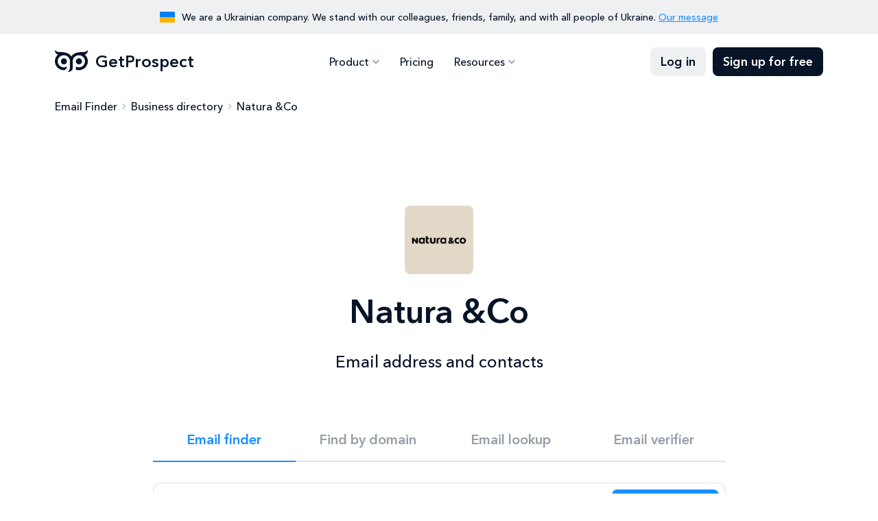

--- FILE ---
content_type: text/html; charset=utf-8
request_url: https://getprospect.com/business-directory/naturaeco
body_size: 13166
content:
<!DOCTYPE html><html lang="en" class="__className_a7ce4f"><head><meta charSet="utf-8"/><meta name="viewport" content="width=device-width, initial-scale=1"/><link rel="preload" href="/_next/static/media/0a6de87e078249ef-s.p.woff2" as="font" crossorigin="" type="font/woff2"/><link rel="preload" href="/_next/static/media/539413029c00ae50-s.p.woff2" as="font" crossorigin="" type="font/woff2"/><link rel="preload" href="/_next/static/media/81e7cc8950e1cfe6-s.p.woff2" as="font" crossorigin="" type="font/woff2"/><link rel="preload" href="/_next/static/media/fca430a7208d0aec-s.p.woff2" as="font" crossorigin="" type="font/woff2"/><link rel="stylesheet" href="/_next/static/css/9ec8bd8cfc173ad9.css" data-precedence="next"/><link rel="stylesheet" href="/_next/static/css/d735eb2f152ec71e.css" data-precedence="next"/><link rel="preload" as="script" fetchPriority="low" href="/_next/static/chunks/webpack-405affc0dae48766.js"/><script src="/_next/static/chunks/4bd1b696-c023c6e3521b1417.js" async=""></script><script src="/_next/static/chunks/255-cb395327542b56ef.js" async=""></script><script src="/_next/static/chunks/main-app-37faa7c6711a10a3.js" async=""></script><script src="/_next/static/chunks/479-d0f87209a420a42e.js" async=""></script><script src="/_next/static/chunks/346-65fd0c088e9c4a1d.js" async=""></script><script src="/_next/static/chunks/362-e5432e917303dd83.js" async=""></script><script src="/_next/static/chunks/914-42fbb5f712e2a560.js" async=""></script><script src="/_next/static/chunks/app/business-directory/%5Bslug%5D/page-439df7980e2f7eba.js" async=""></script><meta name="next-size-adjust" content=""/><title>Natura &amp;Co email address and contacts</title><meta name="description" content="Contacts, phone number and main information about Natura &amp;Co"/><link rel="canonical" href="https://getprospect.com/business-directory/naturaeco"/><meta property="og:title" content="Natura &amp;Co email address and contacts"/><meta property="og:description" content="Contacts, phone number and main information about Natura &amp;Co"/><meta property="og:url" content="https://getprospect.com/business-directory/naturaeco"/><meta property="og:image" content="https://static.getprospect.com/strapi/email_finder_preview_5945de07dc.png"/><meta property="og:type" content="website"/><meta name="twitter:card" content="summary_large_image"/><meta name="twitter:title" content="Natura &amp;Co email address and contacts"/><meta name="twitter:description" content="Contacts, phone number and main information about Natura &amp;Co"/><meta name="twitter:image" content="https://static.getprospect.com/strapi/email_finder_preview_5945de07dc.png"/><link rel="icon" type="image/png" href="/favicon-96x96.png" sizes="96x96"/><link rel="icon" type="image/svg+xml" href="/favicon.svg"/><link rel="shortcut icon" href="/favicon.ico"/><link rel="apple-touch-icon" sizes="180x180" href="/apple-icon.png"/><meta name="apple-mobile-web-app-title" content="GetProspect"/><link rel="manifest" href="/manifest.json"/><script type="application/ld+json">{"@context":"https://schema.org","@type":"BreadcrumbList","itemListElement":[{"@type":"ListItem","position":"1","name":"Email Finder","item":"https://getprospect.com/"},{"@type":"ListItem","position":"2","name":"Business directory","item":"https://getprospect.com/business-directory"},{"@type":"ListItem","position":"3","name":"Natura &Co","item":"https://getprospect.com/business-directory/naturaeco"}]}</script><script src="/_next/static/chunks/polyfills-42372ed130431b0a.js" noModule=""></script></head><body><div hidden=""><!--$--><!--/$--></div><div data-id="417" data-kind="block" class="topbar"><div class="container"><div class="topbar-flag"></div><p>We are a Ukrainian company. We stand with our colleagues, friends, family, and with all people of Ukraine. <a href="https://getprospect.com/blog/fundraising-for-ukraine">Our message</a></p></div></div><header data-kind="header" class="header"><div class="header-inner "><div class="container"><a class="header-logo" href="https://getprospect.com/"><picture><source srcSet="https://static.getprospect.com/strapi/logo_a173dc14a2.webp" type="image/webp"/><source srcSet="https://static.getprospect.com/strapi/logo_a173dc14a2.png" type="image/png"/><img alt="GetProspect email finder" loading="lazy" width="50" height="32" decoding="async" data-nimg="1" style="color:transparent;height:100%" srcSet="/_next/image?url=https%3A%2F%2Fstatic.getprospect.com%2Fstrapi%2Flogo_a173dc14a2.png&amp;w=64&amp;q=75 1x, /_next/image?url=https%3A%2F%2Fstatic.getprospect.com%2Fstrapi%2Flogo_a173dc14a2.png&amp;w=128&amp;q=75 2x" src="/_next/image?url=https%3A%2F%2Fstatic.getprospect.com%2Fstrapi%2Flogo_a173dc14a2.png&amp;w=128&amp;q=75"/></picture>GetProspect</a><nav class="header-nav  "><div class="container"><ul class="header-nav-list"><li class="-has-submenu "><span>Product</span><div class="header-nav-submenu"><ul class="-double-cols"><li><a href="https://getprospect.com/">Email Finder</a></li><li><a href="https://getprospect.com/linkedIn-email-finder-chrome-extension">Linkedin Email Finder</a></li><li><a href="https://getprospect.com/b2b-contact-database">B2B Database</a></li><li><a href="https://getprospect.com/enrichment">Contact Enrichment</a></li><li><a href="https://getprospect.com/email-lookup">Email Lookup</a></li><li><a href="https://getprospect.com/email-verifier">Email Verifier</a></li><li><a href="https://getprospect.com/cold-email-software">Cold Email</a></li><li><a href="https://getprospect.com/integrations">Integrations</a></li><li><a rel="noopener noreferrer nofollow" target="_blank" href="https://getprospect.readme.io/reference/introduction">API</a></li></ul></div></li><li class=" "><a href="https://getprospect.com/pricing">Pricing</a></li><li class="-has-submenu "><span>Resources</span><div class="header-nav-submenu"><ul><li><a href="https://getprospect.com/blog">Blog</a></li><li><a href="https://getprospect.com/our-data">Our Data</a></li><li><a href="https://getprospect.com/customer-stories">Customer Stories</a></li><li><a href="https://getprospect.com/help-center">Help Center</a></li></ul></div></li></ul><div class="header-nav-actions"><a class="btn -filled -light" href="https://app.getprospect.com/login">Log in</a><a class="btn -filled -dark d-md-none" href="https://app.getprospect.com/sign-up">Sign up</a></div></div></nav><a class="btn -filled -dark" href="https://app.getprospect.com/sign-up">Sign up for free</a><div class="hamburger hamburger--spin d-md-none "><div class="hamburger-box"><div class="hamburger-inner"></div></div></div></div></div></header><div class="breadcrumbs-wrapper"><div class="container"><ul class="breadcrumbs"><li><a href="https://getprospect.com/">Email Finder</a></li><li><a href="https://getprospect.com/business-directory">Business directory</a></li><li>Natura &amp;Co</li></ul></div></div><section class="hero"><div class="container"><div class="row justify-content-center"><div class="col-12"><div class="hero-info"><div class="hero-info-logo"><picture><source srcSet="https://static.getprospect.com/strapi/naturaeco_com_020da33d8e.webp" type="image/webp"/><source srcSet="https://static.getprospect.com/strapi/naturaeco_com_020da33d8e.png" type="image/png"/><img alt="Naturaeco Com" loading="lazy" width="128" height="128" decoding="async" data-nimg="1" style="color:transparent;height:100%" srcSet="/_next/image?url=https%3A%2F%2Fstatic.getprospect.com%2Fstrapi%2Fnaturaeco_com_020da33d8e.png&amp;w=128&amp;q=75 1x, /_next/image?url=https%3A%2F%2Fstatic.getprospect.com%2Fstrapi%2Fnaturaeco_com_020da33d8e.png&amp;w=256&amp;q=75 2x" src="/_next/image?url=https%3A%2F%2Fstatic.getprospect.com%2Fstrapi%2Fnaturaeco_com_020da33d8e.png&amp;w=256&amp;q=75"/></picture></div><h1 class="has-description">Natura &amp;Co<p>Email address and contacts</p></h1></div></div><div class="col-xxl-8 col-xl-9 col-lg-10"><div class="try"><ul data-id="236" data-kind="block" class="try-nav"><li class="-active"><h4><a href="https://getprospect.com/">Email finder</a></h4></li><li><h4><a href="https://getprospect.com/email-finder/email-finder-by-domain">Find by domain</a></h4></li><li><h4><a href="https://getprospect.com/email-lookup">Email lookup</a></h4></li><li><h4><a href="https://getprospect.com/email-verifier">Email verifier</a></h4></li></ul><div class="try-content"><div id="cf-turnstile"></div><form class="try-search" id="trySearch"><div class="try-search-input  "><svg><use xlink:href="/img/svgsprite/svgsprite.svg#person-light"></use></svg><input type="search" placeholder="Full name" autoComplete="off" name="name" value=""/><div class="try-search-dropdown"></div></div><div class="try-search-seperator"></div><div class="try-search-input  "><svg><use xlink:href="/img/svgsprite/svgsprite.svg#corporate-fare"></use></svg><input type="search" placeholder="Company" autoComplete="off" name="company" value="naturaeco.com"/><div class="try-search-dropdown"></div></div><button type="submit" class="try-search-submit btn -filled -primary " aria-label="Search lead"><span>Find contact</span></button></form><div class="try-example">Quick try with <span>Juliana Barbão<!-- --> from <!-- -->naturaeco.com</span></div></div></div></div></div></div></section><section data-id="3299" data-kind="company-insight" class="company"><div class="container -lg-narrower"><div class="company-inner"><div class="company-block company-description"><h2 class="h3">Natura &amp;Co company description</h2><p>Natura &amp;Co is a purpose-driven group made up of three iconic beauty companies – @the-body-shop, @avon, @natura – united in the belief that there is a better way of living and doing business. 


Certified @b-corp-uk 🌱
</p><ul><li><svg><use xlink:href="/img/svgsprite/svgsprite.svg#people"></use></svg><h3>Employee count</h3><p>4458</p></li><li><svg><use xlink:href="/img/svgsprite/svgsprite.svg#corporate-fare"></use></svg><h3>Industry</h3><a href="https://getprospect.com/business-directory/cosmetics">Cosmetics</a></li><li><svg><use xlink:href="/img/svgsprite/svgsprite.svg#public"></use></svg><h3>Country</h3><p>Brazil</p></li><li><svg><use xlink:href="/img/svgsprite/svgsprite.svg#laptop"></use></svg><h3>Company website</h3><a rel="noopener noreferrer nofollow" target="_blank" href="https://naturaeco.com">https://naturaeco.com</a></li></ul></div><div class="company-block company-key-employees"><h2 class="h3">Key Employees</h2><ul><li><div class="company-member"><div class="company-member-photo"></div><div class="company-member-name">Juliana Barbão</div><div id="cf-turnstile"></div><div class="company-member-details">Analista de Governança deTI Senior</div><form id="trySearch"><button type="submit" class="btn -outline -primary "><span>Show email</span></button></form></div></li><li><div class="company-member"><div class="company-member-photo"></div><div class="company-member-name">Adriana Della</div><div id="cf-turnstile"></div><div class="company-member-details">Global Consumer and Market Insights </div><form id="trySearch"><button type="submit" class="btn -outline -primary "><span>Show email</span></button></form></div></li><li><div class="company-member"><div class="company-member-photo"></div><div class="company-member-name">Rayssa Badaró</div><div id="cf-turnstile"></div><div class="company-member-details">Analista de compras</div><form id="trySearch"><button type="submit" class="btn -outline -primary "><span>Show email</span></button></form></div></li></ul></div><div data-id="416" data-kind="block" class="company-sidebar"><div class="company-block company-sidebar-inner"><h2 class="h3">GetProspect Email Finder</h2><p>Retrieve thousands of email addresses in single click without leaving your current tab. Download for free now!</p><div class="company-sidebar-details"><svg><use xlink:href="/img/svgsprite/svgsprite.svg#check"></use></svg><p>50 Free emails every month</p></div><a rel="noopener noreferrer nofollow" target="_blank" class="btn -filled -primary" href="https://chromewebstore.google.com/detail/email-finder-getprospect/bhbcbkonalnjkflmdkdodieehnmmeknp"><svg><use xlink:href="/img/svgsprite/svgsprite.svg#chrome"></use></svg>Add to Chrome</a><div class="company-sidebar-rate"><div class="company-sidebar-rate-stars"><span></span><span></span><span></span><span></span><span></span></div><p>4.8 from 1100+ reviews. 100,000+ happy users</p></div></div></div><div class="company-block company-competitors -wide"><h2 class="h3">Natura &amp;Co competitors and alternatives</h2><div class="company-grid"><a class="company-competitor" href="https://getprospect.com/business-directory/groupeclarins"><div class="company-competitor-logo"><picture><source srcSet="https://static.getprospect.com/strapi/groupeclarins_com_95c730b6ba.webp" type="image/webp"/><source srcSet="https://static.getprospect.com/strapi/groupeclarins_com_95c730b6ba.png" type="image/png"/><img alt="Company Groupeclarins" loading="lazy" width="60" height="60" decoding="async" data-nimg="1" style="color:transparent;height:100%" srcSet="/_next/image?url=https%3A%2F%2Fstatic.getprospect.com%2Fstrapi%2Fgroupeclarins_com_95c730b6ba.png&amp;w=64&amp;q=75 1x, /_next/image?url=https%3A%2F%2Fstatic.getprospect.com%2Fstrapi%2Fgroupeclarins_com_95c730b6ba.png&amp;w=128&amp;q=75 2x" src="/_next/image?url=https%3A%2F%2Fstatic.getprospect.com%2Fstrapi%2Fgroupeclarins_com_95c730b6ba.png&amp;w=128&amp;q=75"/></picture></div><div class="company-competitor-name">Groupeclarins</div><div class="company-competitor-location">12 avenue de la Porte des Ternes 75017 PARIS</div><div class="company-competitor-employees">5171 employees</div></a><a class="company-competitor" href="https://getprospect.com/business-directory/benefitcosmetics"><div class="company-competitor-logo"><picture><source srcSet="https://static.getprospect.com/strapi/benefitcosmetics_com_8b963b7591.webp" type="image/webp"/><source srcSet="https://static.getprospect.com/strapi/benefitcosmetics_com_8b963b7591.png" type="image/png"/><img alt="Company Benefit Cosmetics" loading="lazy" width="60" height="60" decoding="async" data-nimg="1" style="color:transparent;height:100%" srcSet="/_next/image?url=https%3A%2F%2Fstatic.getprospect.com%2Fstrapi%2Fbenefitcosmetics_com_8b963b7591.png&amp;w=64&amp;q=75 1x, /_next/image?url=https%3A%2F%2Fstatic.getprospect.com%2Fstrapi%2Fbenefitcosmetics_com_8b963b7591.png&amp;w=128&amp;q=75 2x" src="/_next/image?url=https%3A%2F%2Fstatic.getprospect.com%2Fstrapi%2Fbenefitcosmetics_com_8b963b7591.png&amp;w=128&amp;q=75"/></picture></div><div class="company-competitor-name">Benefit Cosmetics</div><div class="company-competitor-employees">4483 employees</div></a><a class="company-competitor" href="https://getprospect.com/business-directory/jequiti-com-br"><div class="company-competitor-logo"><img alt="Jequiti Cosméticos" loading="lazy" width="60" height="60" decoding="async" data-nimg="1" style="color:transparent" srcSet="/_next/image?url=https%3A%2F%2Fimg.logo.dev%2Fjequiti.com.br%3Ftoken%3Dpk_bbMQeNoPSCi-W1rTdH-yQw&amp;w=64&amp;q=75 1x, /_next/image?url=https%3A%2F%2Fimg.logo.dev%2Fjequiti.com.br%3Ftoken%3Dpk_bbMQeNoPSCi-W1rTdH-yQw&amp;w=128&amp;q=75 2x" src="/_next/image?url=https%3A%2F%2Fimg.logo.dev%2Fjequiti.com.br%3Ftoken%3Dpk_bbMQeNoPSCi-W1rTdH-yQw&amp;w=128&amp;q=75"/></div><div class="company-competitor-name">Jequiti Cosméticos</div><div class="company-competitor-location">Av. das Comunicações SP Osasco</div><div class="company-competitor-employees">3386 employees</div></a><a class="company-competitor" href="https://getprospect.com/business-directory/aveda"><div class="company-competitor-logo"><picture><source srcSet="https://static.getprospect.com/strapi/aveda_com_5e7e15d41c.webp" type="image/webp"/><source srcSet="https://static.getprospect.com/strapi/aveda_com_5e7e15d41c.png" type="image/png"/><img alt="Company Aveda" loading="lazy" width="60" height="60" decoding="async" data-nimg="1" style="color:transparent;height:100%" srcSet="/_next/image?url=https%3A%2F%2Fstatic.getprospect.com%2Fstrapi%2Faveda_com_5e7e15d41c.png&amp;w=64&amp;q=75 1x, /_next/image?url=https%3A%2F%2Fstatic.getprospect.com%2Fstrapi%2Faveda_com_5e7e15d41c.png&amp;w=128&amp;q=75 2x" src="/_next/image?url=https%3A%2F%2Fstatic.getprospect.com%2Fstrapi%2Faveda_com_5e7e15d41c.png&amp;w=128&amp;q=75"/></picture></div><div class="company-competitor-name">Aveda</div><div class="company-competitor-employees">3366 employees</div></a><a class="company-competitor" href="https://getprospect.com/business-directory/jafra"><div class="company-competitor-logo"><picture><source srcSet="https://static.getprospect.com/strapi/jafra_com_d034c03088.webp" type="image/webp"/><source srcSet="https://static.getprospect.com/strapi/jafra_com_d034c03088.png" type="image/png"/><img alt="Company JAFRA Cosmetics International" loading="lazy" width="60" height="60" decoding="async" data-nimg="1" style="color:transparent;height:100%" srcSet="/_next/image?url=https%3A%2F%2Fstatic.getprospect.com%2Fstrapi%2Fjafra_com_d034c03088.png&amp;w=64&amp;q=75 1x, /_next/image?url=https%3A%2F%2Fstatic.getprospect.com%2Fstrapi%2Fjafra_com_d034c03088.png&amp;w=128&amp;q=75 2x" src="/_next/image?url=https%3A%2F%2Fstatic.getprospect.com%2Fstrapi%2Fjafra_com_d034c03088.png&amp;w=128&amp;q=75"/></picture></div><div class="company-competitor-name">JAFRA Cosmetics International</div><div class="company-competitor-location">1 Baxter Way California Thousand Oaks</div><div class="company-competitor-employees">3324 employees</div></a><a class="company-competitor" href="https://getprospect.com/business-directory/rituals-cosmetics-sweden"><div class="company-competitor-logo"><picture><source srcSet="https://static.getprospect.com/strapi/rituals_com_da8bee6d93.webp" type="image/webp"/><source srcSet="https://static.getprospect.com/strapi/rituals_com_da8bee6d93.png" type="image/png"/><img alt="Company Rituals Cosmetics Sweden" loading="lazy" width="60" height="60" decoding="async" data-nimg="1" style="color:transparent;height:100%" srcSet="/_next/image?url=https%3A%2F%2Fstatic.getprospect.com%2Fstrapi%2Frituals_com_da8bee6d93.png&amp;w=64&amp;q=75 1x, /_next/image?url=https%3A%2F%2Fstatic.getprospect.com%2Fstrapi%2Frituals_com_da8bee6d93.png&amp;w=128&amp;q=75 2x" src="/_next/image?url=https%3A%2F%2Fstatic.getprospect.com%2Fstrapi%2Frituals_com_da8bee6d93.png&amp;w=128&amp;q=75"/></picture></div><div class="company-competitor-name">Rituals Cosmetics Sweden</div><div class="company-competitor-location">Östermalmsgatan 87C  Stockholm</div><div class="company-competitor-employees">128 employees</div></a></div></div><div class="company-block company-new-members -wide"><h2 class="h3">New team members of <!-- -->Natura &amp;Co</h2><div class="company-grid"><div class="company-member"><div class="company-member-photo"></div><div class="company-member-name">Jordana Prado</div><div class="company-member-details">Gerente de negócios</div></div><div class="company-member"><div class="company-member-photo"></div><div class="company-member-name">Victoria Daneri</div><div class="company-member-details">Gerente regional marketing</div></div><div class="company-member"><div class="company-member-photo"></div><div class="company-member-name">Guilherme Felli</div><div class="company-member-details">Analista Sênior de Riscos de Crédito - Gestão de Crédito e Cobrança</div></div><div class="company-member"><div class="company-member-photo"></div><div class="company-member-name">Shirley Ramos</div><div class="company-member-details">Analista de processamento de Remuneração </div></div><div class="company-member"><div class="company-member-photo"></div><div class="company-member-name">Aída Mariano</div><div class="company-member-details">Analista de contabilidade/ tesouraria contas a pagar</div></div><div class="company-member"><div class="company-member-photo"></div><div class="company-member-name">Tairine Veloso De Andrade Santos</div><div class="company-member-details">Analista de Parametrização de Políticas de Crédito e Fraude</div></div></div><a class="arrow-btn" href="https://app.getprospect.com/sign-up">Sign up to see all</a></div></div></div></section><footer class="footer"><div class="container"><div class="footer-cta "><h2>Start to find emails for 50 new ideal customers for free every month</h2><div class="footer-cta-info"><span>Sing up for free</span><p>No credit card required, GDPR complaint</p></div><a class="circle-btn -light" aria-label="Sing up for free" href="https://app.getprospect.com/sign-up"></a></div><div data-kind="footer" class="footer-nav"><div class="footer-nav-block"><div class="footer-nav-title">Product</div><ul class="footer-nav-list"><li><a class="Email Finder" href="https://getprospect.com/">Email Finder</a></li><li><a class="Linkedin Email Finder" href="https://getprospect.com/linkedIn-email-finder-chrome-extension">Linkedin Email Finder</a></li><li><a class="B2B Database" href="https://getprospect.com/b2b-contact-database">B2B Database</a></li><li><a class="Lead Enrichment" href="https://getprospect.com/enrichment">Lead Enrichment</a></li><li><a class="Integrations" href="https://getprospect.com/integrations">Integrations</a></li><li><a rel="noopener noreferrer nofollow" target="_blank" class="API" href="https://getprospect.readme.io/reference/introduction">API</a></li><li><a class="Cold Email" href="https://getprospect.com/cold-email-software">Cold Email</a></li><li><a class="Email Verifier" href="https://getprospect.com/email-verifier">Email Verifier</a></li><li><a class="Email Lookup" href="https://getprospect.com/email-lookup">Email Lookup</a></li><li><a class="Bulk Email Finder" href="https://getprospect.com/email-finder/bulk-email-finder">Bulk Email Finder</a></li><li><a class="Email Finder By Domain" href="https://getprospect.com/email-finder/email-finder-by-domain">Email Finder By Domain</a></li><li><a class="Bulk Email Verifier" href="https://getprospect.com/email-verifier/bulk-email-verifier">Bulk Email Verifier</a></li><li><a class="Google Sheets Addon" href="https://getprospect.com/email-finder-addon-google-sheets">Google Sheets Addon</a></li><li><a class="CRM" href="https://getprospect.com/crm">CRM</a></li></ul></div><div class="footer-nav-block"><div class="footer-nav-title">Resources</div><ul class="footer-nav-list"><li><a class="Blog" href="https://getprospect.com/blog">Blog</a></li><li><a class="Help Center" href="https://getprospect.com/help-center">Help Center</a></li><li><a class="Directory" href="https://getprospect.com/business-directory">Directory</a></li><li><a class="Email Finders Comparison" href="https://getprospect.com/email-finders-comparison">Email Finders Comparison</a></li></ul></div><div class="footer-nav-block"><div class="footer-nav-title">Company</div><ul class="footer-nav-list"><li><a class="About Us" href="https://getprospect.com/about">About Us</a></li><li><a class="Customer Stories" href="https://getprospect.com/customer-stories">Customer Stories</a></li><li><a class="Our Data" href="https://getprospect.com/our-data">Our Data</a></li><li><a class="Pricing" href="https://getprospect.com/pricing">Pricing</a></li></ul></div><div class="footer-nav-block"><div class="footer-nav-title">Legal</div><ul class="footer-nav-list"><li><a class="Terms of Use" href="https://getprospect.com/terms">Terms of Use</a></li><li><a class="Privacy Policy" href="https://getprospect.com/privacy">Privacy Policy</a></li><li><a class="DPA" href="https://getprospect.com/dpa">DPA</a></li><li><a class="Don&#x27;t Sell My Info" href="https://getprospect.com/personal-data">Don&#x27;t Sell My Info</a></li></ul></div></div><div data-kind="footer" class="footer-bottom"><p class="footer-copyright">&copy;2016-2026 GetProspect LLC. Made in Ukraine 🇺🇦 Hosted in EU</p><ul class="socials"><li><a rel="noopener noreferrer nofollow" target="_blank" aria-label="Visit social network email" href="mailto:support@getprospect.com"><svg><use xlink:href="/img/svgsprite/svgsprite.svg#email"></use></svg></a></li><li><a rel="noopener noreferrer nofollow" target="_blank" aria-label="Visit social network facebook" href="https://www.facebook.com/getprospect.io/"><svg><use xlink:href="/img/svgsprite/svgsprite.svg#facebook"></use></svg></a></li><li><a rel="noopener noreferrer nofollow" target="_blank" aria-label="Visit social network linkedin" href="https://www.linkedin.com/company/getprospect-com"><svg><use xlink:href="/img/svgsprite/svgsprite.svg#linkedin"></use></svg></a></li><li><a rel="noopener noreferrer nofollow" target="_blank" aria-label="Visit social network twitter" href="https://twitter.com/getprospect_com"><svg><use xlink:href="/img/svgsprite/svgsprite.svg#twitter"></use></svg></a></li><li><a rel="noopener noreferrer nofollow" target="_blank" aria-label="Visit social network youtube" href="https://www.youtube.com/@getprospect"><svg><use xlink:href="/img/svgsprite/svgsprite.svg#youtube"></use></svg></a></li><li><a rel="noopener noreferrer nofollow" target="_blank" aria-label="Visit social network chrome" href="https://chromewebstore.google.com/detail/email-finder-getprospect/bhbcbkonalnjkflmdkdodieehnmmeknp"><svg><use xlink:href="/img/svgsprite/svgsprite.svg#chrome"></use></svg></a></li></ul></div></div></footer><script>
(function(w,d,s,l,i){w[l]=w[l]||[];w[l].push({'gtm.start':
new Date().getTime(),event:'gtm.js'});var f=d.getElementsByTagName(s)[0],
j=d.createElement(s),dl=l!='dataLayer'?'&l='+l:'';j.defer=true;j.src=
'https://www.googletagmanager.com/gtm.js?id='+i+dl;f.parentNode.insertBefore(j,f);
})(window,document,'script','dataLayer','GTM-TZKM6SD');
</script><!--$--><!--/$--><script src="/_next/static/chunks/webpack-405affc0dae48766.js" id="_R_" async=""></script><script>(self.__next_f=self.__next_f||[]).push([0])</script><script>self.__next_f.push([1,"1:\"$Sreact.fragment\"\n2:I[9766,[],\"\"]\n3:I[8924,[],\"\"]\n6:I[4431,[],\"OutletBoundary\"]\n8:I[5278,[],\"AsyncMetadataOutlet\"]\na:I[4431,[],\"ViewportBoundary\"]\nc:I[4431,[],\"MetadataBoundary\"]\nd:\"$Sreact.suspense\"\nf:I[7150,[],\"\"]\n:HL[\"/_next/static/media/0a6de87e078249ef-s.p.woff2\",\"font\",{\"crossOrigin\":\"\",\"type\":\"font/woff2\"}]\n:HL[\"/_next/static/media/539413029c00ae50-s.p.woff2\",\"font\",{\"crossOrigin\":\"\",\"type\":\"font/woff2\"}]\n:HL[\"/_next/static/media/81e7cc8950e1cfe6-s.p.woff2\",\"font\",{\"crossOrigin\":\"\",\"type\":\"font/woff2\"}]\n:HL[\"/_next/static/media/fca430a7208d0aec-s.p.woff2\",\"font\",{\"crossOrigin\":\"\",\"type\":\"font/woff2\"}]\n:HL[\"/_next/static/css/9ec8bd8cfc173ad9.css\",\"style\"]\n:HL[\"/_next/static/css/d735eb2f152ec71e.css\",\"style\"]\n"])</script><script>self.__next_f.push([1,"0:{\"P\":null,\"b\":\"t8psL66mM94_3hEuGp7Q_\",\"p\":\"\",\"c\":[\"\",\"business-directory\",\"naturaeco\"],\"i\":false,\"f\":[[[\"\",{\"children\":[\"business-directory\",{\"children\":[[\"slug\",\"naturaeco\",\"d\"],{\"children\":[\"__PAGE__\",{}]}]}]},\"$undefined\",\"$undefined\",true],[\"\",[\"$\",\"$1\",\"c\",{\"children\":[null,[\"$\",\"$L2\",null,{\"parallelRouterKey\":\"children\",\"error\":\"$undefined\",\"errorStyles\":\"$undefined\",\"errorScripts\":\"$undefined\",\"template\":[\"$\",\"$L3\",null,{}],\"templateStyles\":\"$undefined\",\"templateScripts\":\"$undefined\",\"notFound\":[\"$L4\",[[\"$\",\"link\",\"0\",{\"rel\":\"stylesheet\",\"href\":\"/_next/static/css/9ec8bd8cfc173ad9.css\",\"precedence\":\"next\",\"crossOrigin\":\"$undefined\",\"nonce\":\"$undefined\"}],[\"$\",\"link\",\"1\",{\"rel\":\"stylesheet\",\"href\":\"/_next/static/css/d735eb2f152ec71e.css\",\"precedence\":\"next\",\"crossOrigin\":\"$undefined\",\"nonce\":\"$undefined\"}]]],\"forbidden\":\"$undefined\",\"unauthorized\":\"$undefined\"}]]}],{\"children\":[\"business-directory\",[\"$\",\"$1\",\"c\",{\"children\":[null,[\"$\",\"$L2\",null,{\"parallelRouterKey\":\"children\",\"error\":\"$undefined\",\"errorStyles\":\"$undefined\",\"errorScripts\":\"$undefined\",\"template\":[\"$\",\"$L3\",null,{}],\"templateStyles\":\"$undefined\",\"templateScripts\":\"$undefined\",\"notFound\":\"$undefined\",\"forbidden\":\"$undefined\",\"unauthorized\":\"$undefined\"}]]}],{\"children\":[[\"slug\",\"naturaeco\",\"d\"],[\"$\",\"$1\",\"c\",{\"children\":[null,[\"$\",\"$L2\",null,{\"parallelRouterKey\":\"children\",\"error\":\"$undefined\",\"errorStyles\":\"$undefined\",\"errorScripts\":\"$undefined\",\"template\":[\"$\",\"$L3\",null,{}],\"templateStyles\":\"$undefined\",\"templateScripts\":\"$undefined\",\"notFound\":\"$undefined\",\"forbidden\":\"$undefined\",\"unauthorized\":\"$undefined\"}]]}],{\"children\":[\"__PAGE__\",[\"$\",\"$1\",\"c\",{\"children\":[\"$L5\",[[\"$\",\"link\",\"0\",{\"rel\":\"stylesheet\",\"href\":\"/_next/static/css/9ec8bd8cfc173ad9.css\",\"precedence\":\"next\",\"crossOrigin\":\"$undefined\",\"nonce\":\"$undefined\"}],[\"$\",\"link\",\"1\",{\"rel\":\"stylesheet\",\"href\":\"/_next/static/css/d735eb2f152ec71e.css\",\"precedence\":\"next\",\"crossOrigin\":\"$undefined\",\"nonce\":\"$undefined\"}]],[\"$\",\"$L6\",null,{\"children\":[\"$L7\",[\"$\",\"$L8\",null,{\"promise\":\"$@9\"}]]}]]}],{},null,false]},null,false]},null,false]},null,false],[\"$\",\"$1\",\"h\",{\"children\":[null,[[\"$\",\"$La\",null,{\"children\":\"$Lb\"}],[\"$\",\"meta\",null,{\"name\":\"next-size-adjust\",\"content\":\"\"}]],[\"$\",\"$Lc\",null,{\"children\":[\"$\",\"div\",null,{\"hidden\":true,\"children\":[\"$\",\"$d\",null,{\"fallback\":null,\"children\":\"$Le\"}]}]}]]}],false]],\"m\":\"$undefined\",\"G\":[\"$f\",[]],\"s\":false,\"S\":true}\n"])</script><script>self.__next_f.push([1,"b:[[\"$\",\"meta\",\"0\",{\"charSet\":\"utf-8\"}],[\"$\",\"meta\",\"1\",{\"name\":\"viewport\",\"content\":\"width=device-width, initial-scale=1\"}]]\n7:null\n"])</script><script>self.__next_f.push([1,"9:{\"metadata\":[[\"$\",\"title\",\"0\",{\"children\":\"Natura \u0026Co email address and contacts\"}],[\"$\",\"meta\",\"1\",{\"name\":\"description\",\"content\":\"Contacts, phone number and main information about Natura \u0026Co\"}],[\"$\",\"link\",\"2\",{\"rel\":\"canonical\",\"href\":\"https://getprospect.com/business-directory/naturaeco\"}],[\"$\",\"meta\",\"3\",{\"property\":\"og:title\",\"content\":\"Natura \u0026Co email address and contacts\"}],[\"$\",\"meta\",\"4\",{\"property\":\"og:description\",\"content\":\"Contacts, phone number and main information about Natura \u0026Co\"}],[\"$\",\"meta\",\"5\",{\"property\":\"og:url\",\"content\":\"https://getprospect.com/business-directory/naturaeco\"}],[\"$\",\"meta\",\"6\",{\"property\":\"og:image\",\"content\":\"https://static.getprospect.com/strapi/email_finder_preview_5945de07dc.png\"}],[\"$\",\"meta\",\"7\",{\"property\":\"og:type\",\"content\":\"website\"}],[\"$\",\"meta\",\"8\",{\"name\":\"twitter:card\",\"content\":\"summary_large_image\"}],[\"$\",\"meta\",\"9\",{\"name\":\"twitter:title\",\"content\":\"Natura \u0026Co email address and contacts\"}],[\"$\",\"meta\",\"10\",{\"name\":\"twitter:description\",\"content\":\"Contacts, phone number and main information about Natura \u0026Co\"}],[\"$\",\"meta\",\"11\",{\"name\":\"twitter:image\",\"content\":\"https://static.getprospect.com/strapi/email_finder_preview_5945de07dc.png\"}]],\"error\":null,\"digest\":\"$undefined\"}\n"])</script><script>self.__next_f.push([1,"e:\"$9:metadata\"\n"])</script><script>self.__next_f.push([1,"10:I[7209,[\"479\",\"static/chunks/479-d0f87209a420a42e.js\",\"346\",\"static/chunks/346-65fd0c088e9c4a1d.js\",\"362\",\"static/chunks/362-e5432e917303dd83.js\",\"914\",\"static/chunks/914-42fbb5f712e2a560.js\",\"617\",\"static/chunks/app/business-directory/%5Bslug%5D/page-439df7980e2f7eba.js\"],\"default\"]\n12:I[4161,[\"479\",\"static/chunks/479-d0f87209a420a42e.js\",\"346\",\"static/chunks/346-65fd0c088e9c4a1d.js\",\"362\",\"static/chunks/362-e5432e917303dd83.js\",\"914\",\"static/chunks/914-42fbb5f712e2a560.js\",\"617\",\"static/chunks/app/business-directory/%5Bslug%5D/page-439df7980e2f7eba.js\"],\"default\"]\n13:I[1356,[\"479\",\"static/chunks/479-d0f87209a420a42e.js\",\"346\",\"static/chunks/346-65fd0c088e9c4a1d.js\",\"362\",\"static/chunks/362-e5432e917303dd83.js\",\"914\",\"static/chunks/914-42fbb5f712e2a560.js\",\"617\",\"static/chunks/app/business-directory/%5Bslug%5D/page-439df7980e2f7eba.js\"],\"Image\"]\n14:I[2619,[\"479\",\"static/chunks/479-d0f87209a420a42e.js\",\"346\",\"static/chunks/346-65fd0c088e9c4a1d.js\",\"362\",\"static/chunks/362-e5432e917303dd83.js\",\"914\",\"static/chunks/914-42fbb5f712e2a560.js\",\"617\",\"static/chunks/app/business-directory/%5Bslug%5D/page-439df7980e2f7eba.js\"],\"\"]\n"])</script><script>self.__next_f.push([1,"4:[\"$\",\"html\",null,{\"lang\":\"en\",\"className\":\"__className_a7ce4f\",\"children\":[[\"$\",\"head\",null,{\"children\":[[null,\"$undefined\",\"$undefined\",\"$undefined\",\"$undefined\",\"$undefined\",null],[\"$\",\"link\",null,{\"rel\":\"icon\",\"type\":\"image/png\",\"href\":\"/favicon-96x96.png\",\"sizes\":\"96x96\"}],[\"$\",\"link\",null,{\"rel\":\"icon\",\"type\":\"image/svg+xml\",\"href\":\"/favicon.svg\"}],[\"$\",\"link\",null,{\"rel\":\"shortcut icon\",\"href\":\"/favicon.ico\"}],[\"$\",\"link\",null,{\"rel\":\"apple-touch-icon\",\"sizes\":\"180x180\",\"href\":\"/apple-icon.png\"}],[\"$\",\"meta\",null,{\"name\":\"apple-mobile-web-app-title\",\"content\":\"GetProspect\"}],[\"$\",\"link\",null,{\"rel\":\"manifest\",\"href\":\"/manifest.json\"}]]}],[\"$\",\"body\",null,{\"children\":[[\"$\",\"$L10\",null,{\"header\":\"\u003cp\u003eBlack Friday Sale: our plans with \u003cstrong\u003e50% OFF\u003c/strong\u003e for first 100 users\u003c/p\u003e\",\"monthlyDiscount\":null,\"annualDiscount\":50,\"startDate\":\"2025-11-25\",\"endDate\":\"2025-12-03\",\"createdAt\":\"2023-11-23T09:48:25.417Z\",\"updatedAt\":\"2025-11-25T11:31:41.912Z\",\"publishedAt\":\"2023-11-23T09:48:27.207Z\",\"visible\":true,\"button\":{\"id\":61,\"text\":\"See offers\",\"url\":\"/pricing\",\"svgName\":null}}],\"$L11\",[\"$\",\"$L12\",null,{\"header\":{\"createdAt\":\"2023-10-05T12:16:04.938Z\",\"updatedAt\":\"2025-03-19T17:26:57.635Z\",\"publishedAt\":\"2023-10-05T12:16:08.121Z\",\"categories\":[{\"id\":1,\"name\":\"Product\",\"url\":null,\"links\":[{\"id\":1,\"name\":\"Email Finder\",\"url\":\"/\",\"description\":null},{\"id\":2,\"name\":\"Linkedin Email Finder\",\"url\":\"/linkedIn-email-finder-chrome-extension\",\"description\":null},{\"id\":3,\"name\":\"B2B Database\",\"url\":\"/b2b-contact-database\",\"description\":null},{\"id\":4,\"name\":\"Contact Enrichment\",\"url\":\"/enrichment\",\"description\":null},{\"id\":5,\"name\":\"Email Lookup\",\"url\":\"/email-lookup\",\"description\":null},{\"id\":6,\"name\":\"Email Verifier\",\"url\":\"/email-verifier\",\"description\":null},{\"id\":7,\"name\":\"Cold Email\",\"url\":\"/cold-email-software\",\"description\":null},{\"id\":8,\"name\":\"Integrations\",\"url\":\"/integrations\",\"description\":null},{\"id\":9,\"name\":\"API\",\"url\":\"https://getprospect.readme.io/reference/introduction\",\"description\":null}]},{\"id\":2,\"name\":\"Pricing\",\"url\":\"/pricing\",\"links\":[]},{\"id\":3,\"name\":\"Resources\",\"url\":null,\"links\":[{\"id\":10,\"name\":\"Blog\",\"url\":\"/blog\",\"description\":null},{\"id\":11,\"name\":\"Our Data\",\"url\":\"/our-data\",\"description\":null},{\"id\":12,\"name\":\"Customer Stories\",\"url\":\"/customer-stories\",\"description\":null},{\"id\":13,\"name\":\"Help Center\",\"url\":\"/help-center\",\"description\":null}]}],\"logo\":{\"data\":{\"id\":545,\"attributes\":{\"name\":\"logo.png\",\"alternativeText\":\"GetProspect email finder\",\"caption\":null,\"width\":153,\"height\":100,\"formats\":null,\"hash\":\"logo_a173dc14a2\",\"ext\":\".png\",\"mime\":\"image/png\",\"size\":2.03,\"url\":\"https://static.getprospect.com/strapi/logo_a173dc14a2.png\",\"previewUrl\":null,\"provider\":\"strapi-provider-upload-aws-2\",\"provider_metadata\":null,\"createdAt\":\"2023-12-21T12:33:47.111Z\",\"updatedAt\":\"2025-02-18T16:48:43.959Z\"}}}}}],\"$undefined\",[[\"$\",\"section\",\"215\",{\"data-id\":215,\"data-kind\":\"block\",\"className\":\"not-found\",\"children\":[[\"$\",\"div\",null,{\"className\":\"error-logo\",\"children\":[\"$\",\"$L13\",null,{\"alt\":\"Logo 404\",\"height\":320,\"width\":380,\"src\":\"https://static.getprospect.com/strapi/logo_404_39688c1b5f.svg\",\"style\":{\"height\":\"100%\"},\"priority\":\"$undefined\"}]}],[\"$\",\"div\",null,{\"className\":\"error-header\",\"children\":[\"$\",\"h1\",null,{\"children\":\"Page not found\"}]}],[\"$\",\"div\",null,{\"className\":\"error-message\",\"children\":[\"$\",\"p\",null,{\"children\":[[\"$\",\"$1\",\"0\",{\"children\":\"This page doesn't seem to exist. If you think there should definitely be something here, please email us at \"}],[\"$\",\"$L14\",\"1\",{\"rel\":\"noopener noreferrer nofollow\",\"target\":\"_blank\",\"href\":\"mailto:support@getprospect.com\",\"prefetch\":false,\"children\":\"support@getprospect.com\"}]]}]}],[\"$\",\"div\",null,{\"className\":\"error-buttons\",\"children\":[[\"$\",\"$L14\",\"not_found_button_https://getprospect.com/\",{\"rel\":\"$undefined\",\"target\":\"$undefined\",\"href\":\"https://getprospect.com/\",\"prefetch\":false,\"className\":\"btn -filled -primary\",\"children\":\"Home Page\"}],[\"$\",\"$L14\",\"not_found_button_https://app.getprospect.com\",{\"rel\":\"$undefined\",\"target\":\"$undefined\",\"href\":\"https://app.getprospect.com\",\"prefetch\":false,\"className\":\"btn -filled -primary\",\"children\":\"Dashboard\"}]]}]]}]],\"$undefined\",\"$undefined\",[\"$\",\"footer\",null,{\"className\":\"footer\",\"children\":[\"$\",\"div\",null,{\"className\":\"container\",\"children\":[[\"$\",\"div\",null,{\"className\":\"footer-cta \",\"children\":[[\"$\",\"h2\",null,{\"children\":\"Start to find emails for 50 new ideal customers for free every month\"}],[\"$\",\"div\",null,{\"className\":\"footer-cta-info\",\"children\":[[\"$\",\"span\",null,{\"children\":\"Sign up for free\"}],[\"$\",\"p\",null,{\"children\":\"No credit card required, GDPR complaint\"}]]}],[\"$\",\"$L14\",null,{\"rel\":\"$undefined\",\"target\":\"$undefined\",\"href\":\"https://app.getprospect.com/sign-up\",\"prefetch\":false,\"className\":\"circle-btn -light\",\"aria-label\":\"Sign up for free\",\"children\":\"$undefined\"}]]}],\"$L15\",\"$L16\"]}]}],\"$L17\",\"$L18\",\"$L19\",\"$L1a\",\"$undefined\"]}]]}]\n"])</script><script>self.__next_f.push([1,"1c:I[3614,[\"479\",\"static/chunks/479-d0f87209a420a42e.js\",\"346\",\"static/chunks/346-65fd0c088e9c4a1d.js\",\"362\",\"static/chunks/362-e5432e917303dd83.js\",\"914\",\"static/chunks/914-42fbb5f712e2a560.js\",\"617\",\"static/chunks/app/business-directory/%5Bslug%5D/page-439df7980e2f7eba.js\"],\"default\"]\n1d:I[8506,[\"479\",\"static/chunks/479-d0f87209a420a42e.js\",\"346\",\"static/chunks/346-65fd0c088e9c4a1d.js\",\"362\",\"static/chunks/362-e5432e917303dd83.js\",\"914\",\"static/chunks/914-42fbb5f712e2a560.js\",\"617\",\"static/chunks/app/business-directory/%5Bslug%5D/page-439df7980e2f7eba.js\"],\"default\"]\n1e:I[6537,[\"479\",\"static/chunks/479-d0f87209a420a42e.js\",\"346\",\"static/chunks/346-65fd0c088e9c4a1d.js\",\"362\",\"static/chunks/362-e5432e917303dd83.js\",\"914\",\"static/chunks/914-42fbb5f712e2a560.js\",\"617\",\"static/chunks/app/business-directory/%5Bslug%5D/page-439df7980e2f7eba.js\"],\"default\"]\n"])</script><script>self.__next_f.push([1,"15:[\"$\",\"div\",null,{\"data-kind\":\"footer\",\"className\":\"footer-nav\",\"children\":[[\"$\",\"div\",\"footer_category_1\",{\"className\":\"footer-nav-block\",\"children\":[[\"$\",\"div\",null,{\"className\":\"footer-nav-title\",\"children\":\"Product\"}],[\"$\",\"ul\",null,{\"className\":\"footer-nav-list\",\"children\":[[\"$\",\"li\",\"5\",{\"children\":[\"$\",\"$L14\",null,{\"rel\":\"$undefined\",\"target\":\"$undefined\",\"href\":\"https://getprospect.com/\",\"prefetch\":false,\"className\":\"Email Finder\",\"children\":\"Email Finder\"}]}],[\"$\",\"li\",\"6\",{\"children\":[\"$\",\"$L14\",null,{\"rel\":\"$undefined\",\"target\":\"$undefined\",\"href\":\"https://getprospect.com/linkedIn-email-finder-chrome-extension\",\"prefetch\":false,\"className\":\"Linkedin Email Finder\",\"children\":\"Linkedin Email Finder\"}]}],[\"$\",\"li\",\"7\",{\"children\":[\"$\",\"$L14\",null,{\"rel\":\"$undefined\",\"target\":\"$undefined\",\"href\":\"https://getprospect.com/b2b-contact-database\",\"prefetch\":false,\"className\":\"B2B Database\",\"children\":\"B2B Database\"}]}],[\"$\",\"li\",\"8\",{\"children\":[\"$\",\"$L14\",null,{\"rel\":\"$undefined\",\"target\":\"$undefined\",\"href\":\"https://getprospect.com/enrichment\",\"prefetch\":false,\"className\":\"Lead Enrichment\",\"children\":\"Lead Enrichment\"}]}],[\"$\",\"li\",\"9\",{\"children\":[\"$\",\"$L14\",null,{\"rel\":\"$undefined\",\"target\":\"$undefined\",\"href\":\"https://getprospect.com/integrations\",\"prefetch\":false,\"className\":\"Integrations\",\"children\":\"Integrations\"}]}],[\"$\",\"li\",\"10\",{\"children\":[\"$\",\"$L14\",null,{\"rel\":\"noopener noreferrer nofollow\",\"target\":\"_blank\",\"href\":\"https://getprospect.readme.io/reference/introduction\",\"prefetch\":false,\"className\":\"API\",\"children\":\"API\"}]}],[\"$\",\"li\",\"11\",{\"children\":[\"$\",\"$L14\",null,{\"rel\":\"$undefined\",\"target\":\"$undefined\",\"href\":\"https://getprospect.com/cold-email-software\",\"prefetch\":false,\"className\":\"Cold Email\",\"children\":\"Cold Email\"}]}],[\"$\",\"li\",\"31\",{\"children\":[\"$\",\"$L14\",null,{\"rel\":\"$undefined\",\"target\":\"$undefined\",\"href\":\"https://getprospect.com/email-verifier\",\"prefetch\":false,\"className\":\"Email Verifier\",\"children\":\"Email Verifier\"}]}],[\"$\",\"li\",\"32\",{\"children\":[\"$\",\"$L14\",null,{\"rel\":\"$undefined\",\"target\":\"$undefined\",\"href\":\"https://getprospect.com/email-lookup\",\"prefetch\":false,\"className\":\"Email Lookup\",\"children\":\"Email Lookup\"}]}],[\"$\",\"li\",\"33\",{\"children\":[\"$\",\"$L14\",null,{\"rel\":\"$undefined\",\"target\":\"$undefined\",\"href\":\"https://getprospect.com/email-finder/bulk-email-finder\",\"prefetch\":false,\"className\":\"Bulk Email Finder\",\"children\":\"Bulk Email Finder\"}]}],[\"$\",\"li\",\"34\",{\"children\":[\"$\",\"$L14\",null,{\"rel\":\"$undefined\",\"target\":\"$undefined\",\"href\":\"https://getprospect.com/email-finder/email-finder-by-domain\",\"prefetch\":false,\"className\":\"Email Finder By Domain\",\"children\":\"Email Finder By Domain\"}]}],[\"$\",\"li\",\"35\",{\"children\":[\"$\",\"$L14\",null,{\"rel\":\"$undefined\",\"target\":\"$undefined\",\"href\":\"https://getprospect.com/email-verifier/bulk-email-verifier\",\"prefetch\":false,\"className\":\"Bulk Email Verifier\",\"children\":\"Bulk Email Verifier\"}]}],[\"$\",\"li\",\"36\",{\"children\":[\"$\",\"$L14\",null,{\"rel\":\"$undefined\",\"target\":\"$undefined\",\"href\":\"https://getprospect.com/email-finder-addon-google-sheets\",\"prefetch\":false,\"className\":\"Google Sheets Addon\",\"children\":\"Google Sheets Addon\"}]}],[\"$\",\"li\",\"37\",{\"children\":[\"$\",\"$L14\",null,{\"rel\":\"$undefined\",\"target\":\"$undefined\",\"href\":\"https://getprospect.com/crm\",\"prefetch\":false,\"className\":\"CRM\",\"children\":\"CRM\"}]}]]}]]}],[\"$\",\"div\",\"footer_category_3\",{\"className\":\"footer-nav-block\",\"children\":[[\"$\",\"div\",null,{\"className\":\"footer-nav-title\",\"children\":\"Resources\"}],[\"$\",\"ul\",null,{\"className\":\"footer-nav-list\",\"children\":[[\"$\",\"li\",\"19\",{\"children\":[\"$\",\"$L14\",null,{\"rel\":\"$undefined\",\"target\":\"$undefined\",\"href\":\"https://getprospect.com/blog\",\"prefetch\":false,\"className\":\"Blog\",\"children\":\"Blog\"}]}],[\"$\",\"li\",\"20\",{\"children\":[\"$\",\"$L14\",null,{\"rel\":\"$undefined\",\"target\":\"$undefined\",\"href\":\"https://getprospect.com/help-center\",\"prefetch\":false,\"className\":\"Help Center\",\"children\":\"Help Center\"}]}],[\"$\",\"li\",\"21\",{\"children\":[\"$\",\"$L14\",null,{\"rel\":\"$undefined\",\"target\":\"$undefined\",\"href\":\"https://getprospect.com/business-directory\",\"prefetch\":false,\"className\":\"Directory\",\"children\":\"Directory\"}]}],[\"$\",\"li\",\"68\",{\"children\":[\"$\",\"$L14\",null,{\"rel\":\"$undefined\",\"target\":\"$undefined\",\"href\":\"https://getprospect.com/email-finders-comparison\",\"prefetch\":false,\"className\":\"Email Finders Comparison\",\"children\":\"Email Finders Comparison\"}]}]]}]]}],[\"$\",\"div\",\"footer_category_4\",{\"className\":\"footer-nav-block\",\"children\":[[\"$\",\"div\",null,{\"className\":\"footer-nav-title\",\"children\":\"Company\"}],[\"$\",\"ul\",null,{\"className\":\"footer-nav-list\",\"children\":[[\"$\",\"li\",\"22\",{\"children\":[\"$\",\"$L14\",null,{\"rel\":\"$undefined\",\"target\":\"$undefined\",\"href\":\"https://getprospect.com/about\",\"prefetch\":false,\"className\":\"About Us\",\"children\":\"About Us\"}]}],[\"$\",\"li\",\"23\",{\"children\":[\"$\",\"$L14\",null,{\"rel\":\"$undefined\",\"target\":\"$undefined\",\"href\":\"https://getprospect.com/customer-stories\",\"prefetch\":false,\"className\":\"Customer Stories\",\"children\":\"Customer Stories\"}]}],[\"$\",\"li\",\"24\",{\"children\":[\"$\",\"$L14\",null,{\"rel\":\"$undefined\",\"target\":\"$undefined\",\"href\":\"https://getprospect.com/our-data\",\"prefetch\":false,\"className\":\"Our Data\",\"children\":\"Our Data\"}]}],[\"$\",\"li\",\"25\",{\"children\":[\"$\",\"$L14\",null,{\"rel\":\"$undefined\",\"target\":\"$undefined\",\"href\":\"https://getprospect.com/pricing\",\"prefetch\":false,\"className\":\"Pricing\",\"children\":\"Pricing\"}]}]]}]]}],\"$L1b\"]}]\n"])</script><script>self.__next_f.push([1,"16:[\"$\",\"div\",null,{\"data-kind\":\"footer\",\"className\":\"footer-bottom\",\"children\":[[\"$\",\"p\",null,{\"className\":\"footer-copyright\",\"dangerouslySetInnerHTML\":{\"__html\":\"\u0026copy;2016-2026 GetProspect LLC. Made in Ukraine 🇺🇦 Hosted in EU\"}}],[\"$\",\"ul\",null,{\"className\":\"socials\",\"children\":[[\"$\",\"li\",\"1\",{\"children\":[\"$\",\"$L14\",null,{\"rel\":\"noopener noreferrer nofollow\",\"target\":\"_blank\",\"href\":\"mailto:support@getprospect.com\",\"prefetch\":false,\"aria-label\":\"Visit social network email\",\"children\":[\"$\",\"svg\",null,{\"style\":{\"fill\":\"$undefined\"},\"children\":[\"$\",\"use\",null,{\"xlinkHref\":\"/img/svgsprite/svgsprite.svg#email\"}]}]}]}],[\"$\",\"li\",\"2\",{\"children\":[\"$\",\"$L14\",null,{\"rel\":\"noopener noreferrer nofollow\",\"target\":\"_blank\",\"href\":\"https://www.facebook.com/getprospect.io/\",\"prefetch\":false,\"aria-label\":\"Visit social network facebook\",\"children\":[\"$\",\"svg\",null,{\"style\":{\"fill\":\"$undefined\"},\"children\":[\"$\",\"use\",null,{\"xlinkHref\":\"/img/svgsprite/svgsprite.svg#facebook\"}]}]}]}],[\"$\",\"li\",\"3\",{\"children\":[\"$\",\"$L14\",null,{\"rel\":\"noopener noreferrer nofollow\",\"target\":\"_blank\",\"href\":\"https://www.linkedin.com/company/getprospect-com\",\"prefetch\":false,\"aria-label\":\"Visit social network linkedin\",\"children\":[\"$\",\"svg\",null,{\"style\":{\"fill\":\"$undefined\"},\"children\":[\"$\",\"use\",null,{\"xlinkHref\":\"/img/svgsprite/svgsprite.svg#linkedin\"}]}]}]}],[\"$\",\"li\",\"4\",{\"children\":[\"$\",\"$L14\",null,{\"rel\":\"noopener noreferrer nofollow\",\"target\":\"_blank\",\"href\":\"https://twitter.com/getprospect_com\",\"prefetch\":false,\"aria-label\":\"Visit social network twitter\",\"children\":[\"$\",\"svg\",null,{\"style\":{\"fill\":\"$undefined\"},\"children\":[\"$\",\"use\",null,{\"xlinkHref\":\"/img/svgsprite/svgsprite.svg#twitter\"}]}]}]}],[\"$\",\"li\",\"5\",{\"children\":[\"$\",\"$L14\",null,{\"rel\":\"noopener noreferrer nofollow\",\"target\":\"_blank\",\"href\":\"https://www.youtube.com/@getprospect\",\"prefetch\":false,\"aria-label\":\"Visit social network youtube\",\"children\":[\"$\",\"svg\",null,{\"style\":{\"fill\":\"$undefined\"},\"children\":[\"$\",\"use\",null,{\"xlinkHref\":\"/img/svgsprite/svgsprite.svg#youtube\"}]}]}]}],[\"$\",\"li\",\"6\",{\"children\":[\"$\",\"$L14\",null,{\"rel\":\"noopener noreferrer nofollow\",\"target\":\"_blank\",\"href\":\"https://chromewebstore.google.com/detail/email-finder-getprospect/bhbcbkonalnjkflmdkdodieehnmmeknp\",\"prefetch\":false,\"aria-label\":\"Visit social network chrome\",\"children\":[\"$\",\"svg\",null,{\"style\":{\"fill\":\"$undefined\"},\"children\":[\"$\",\"use\",null,{\"xlinkHref\":\"/img/svgsprite/svgsprite.svg#chrome\"}]}]}]}]]}]]}]\n"])</script><script>self.__next_f.push([1,"17:[\"$\",\"$L1c\",null,{}]\n18:[\"$\",\"script\",null,{\"dangerouslySetInnerHTML\":{\"__html\":\"\\n(function(w,d,s,l,i){w[l]=w[l]||[];w[l].push({'gtm.start':\\nnew Date().getTime(),event:'gtm.js'});var f=d.getElementsByTagName(s)[0],\\nj=d.createElement(s),dl=l!='dataLayer'?'\u0026l='+l:'';j.defer=true;j.src=\\n'https://www.googletagmanager.com/gtm.js?id='+i+dl;f.parentNode.insertBefore(j,f);\\n})(window,document,'script','dataLayer','GTM-TZKM6SD');\\n\"}}]\n19:[\"$\",\"$L1d\",null,{}]\n1a:[\"$\",\"$L1e\",null,{}]\n"])</script><script>self.__next_f.push([1,"1b:[\"$\",\"div\",\"footer_category_5\",{\"className\":\"footer-nav-block\",\"children\":[[\"$\",\"div\",null,{\"className\":\"footer-nav-title\",\"children\":\"Legal\"}],[\"$\",\"ul\",null,{\"className\":\"footer-nav-list\",\"children\":[[\"$\",\"li\",\"26\",{\"children\":[\"$\",\"$L14\",null,{\"rel\":\"$undefined\",\"target\":\"$undefined\",\"href\":\"https://getprospect.com/terms\",\"prefetch\":false,\"className\":\"Terms of Use\",\"children\":\"Terms of Use\"}]}],[\"$\",\"li\",\"27\",{\"children\":[\"$\",\"$L14\",null,{\"rel\":\"$undefined\",\"target\":\"$undefined\",\"href\":\"https://getprospect.com/privacy\",\"prefetch\":false,\"className\":\"Privacy Policy\",\"children\":\"Privacy Policy\"}]}],[\"$\",\"li\",\"28\",{\"children\":[\"$\",\"$L14\",null,{\"rel\":\"$undefined\",\"target\":\"$undefined\",\"href\":\"https://getprospect.com/dpa\",\"prefetch\":false,\"className\":\"DPA\",\"children\":\"DPA\"}]}],[\"$\",\"li\",\"29\",{\"children\":[\"$\",\"$L14\",null,{\"rel\":\"$undefined\",\"target\":\"$undefined\",\"href\":\"https://getprospect.com/personal-data\",\"prefetch\":false,\"className\":\"Don't Sell My Info\",\"children\":\"Don't Sell My Info\"}]}]]}]]}]\n"])</script><script>self.__next_f.push([1,"5:[\"$\",\"html\",null,{\"lang\":\"en\",\"className\":\"__className_a7ce4f\",\"children\":[[\"$\",\"head\",null,{\"children\":[[null,\"$undefined\",\"$undefined\",[[\"$\",\"script\",\"jsonld-breadcrumbs\",{\"type\":\"application/ld+json\",\"dangerouslySetInnerHTML\":{\"__html\":\"{\\\"@context\\\":\\\"https://schema.org\\\",\\\"@type\\\":\\\"BreadcrumbList\\\",\\\"itemListElement\\\":[{\\\"@type\\\":\\\"ListItem\\\",\\\"position\\\":\\\"1\\\",\\\"name\\\":\\\"Email Finder\\\",\\\"item\\\":\\\"https://getprospect.com/\\\"},{\\\"@type\\\":\\\"ListItem\\\",\\\"position\\\":\\\"2\\\",\\\"name\\\":\\\"Business directory\\\",\\\"item\\\":\\\"https://getprospect.com/business-directory\\\"},{\\\"@type\\\":\\\"ListItem\\\",\\\"position\\\":\\\"3\\\",\\\"name\\\":\\\"Natura \u0026Co\\\",\\\"item\\\":\\\"https://getprospect.com/business-directory/naturaeco\\\"}]}\"}}]],\"$undefined\",\"$undefined\",null],[\"$\",\"link\",null,{\"rel\":\"icon\",\"type\":\"image/png\",\"href\":\"/favicon-96x96.png\",\"sizes\":\"96x96\"}],[\"$\",\"link\",null,{\"rel\":\"icon\",\"type\":\"image/svg+xml\",\"href\":\"/favicon.svg\"}],[\"$\",\"link\",null,{\"rel\":\"shortcut icon\",\"href\":\"/favicon.ico\"}],[\"$\",\"link\",null,{\"rel\":\"apple-touch-icon\",\"sizes\":\"180x180\",\"href\":\"/apple-icon.png\"}],[\"$\",\"meta\",null,{\"name\":\"apple-mobile-web-app-title\",\"content\":\"GetProspect\"}],[\"$\",\"link\",null,{\"rel\":\"manifest\",\"href\":\"/manifest.json\"}]]}],[\"$\",\"body\",null,{\"children\":[[\"$\",\"$L10\",null,{\"header\":\"\u003cp\u003eBlack Friday Sale: our plans with \u003cstrong\u003e50% OFF\u003c/strong\u003e for first 100 users\u003c/p\u003e\",\"monthlyDiscount\":null,\"annualDiscount\":50,\"startDate\":\"2025-11-25\",\"endDate\":\"2025-12-03\",\"createdAt\":\"2023-11-23T09:48:25.417Z\",\"updatedAt\":\"2025-11-25T11:31:41.912Z\",\"publishedAt\":\"2023-11-23T09:48:27.207Z\",\"visible\":true,\"button\":{\"id\":61,\"text\":\"See offers\",\"url\":\"/pricing\",\"svgName\":null}}],\"$L1f\",[\"$\",\"$L12\",null,{\"header\":{\"createdAt\":\"2023-10-05T12:16:04.938Z\",\"updatedAt\":\"2025-03-19T17:26:57.635Z\",\"publishedAt\":\"2023-10-05T12:16:08.121Z\",\"categories\":[{\"id\":1,\"name\":\"Product\",\"url\":null,\"links\":[{\"id\":1,\"name\":\"Email Finder\",\"url\":\"/\",\"description\":null},{\"id\":2,\"name\":\"Linkedin Email Finder\",\"url\":\"/linkedIn-email-finder-chrome-extension\",\"description\":null},{\"id\":3,\"name\":\"B2B Database\",\"url\":\"/b2b-contact-database\",\"description\":null},{\"id\":4,\"name\":\"Contact Enrichment\",\"url\":\"/enrichment\",\"description\":null},{\"id\":5,\"name\":\"Email Lookup\",\"url\":\"/email-lookup\",\"description\":null},{\"id\":6,\"name\":\"Email Verifier\",\"url\":\"/email-verifier\",\"description\":null},{\"id\":7,\"name\":\"Cold Email\",\"url\":\"/cold-email-software\",\"description\":null},{\"id\":8,\"name\":\"Integrations\",\"url\":\"/integrations\",\"description\":null},{\"id\":9,\"name\":\"API\",\"url\":\"https://getprospect.readme.io/reference/introduction\",\"description\":null}]},{\"id\":2,\"name\":\"Pricing\",\"url\":\"/pricing\",\"links\":[]},{\"id\":3,\"name\":\"Resources\",\"url\":null,\"links\":[{\"id\":10,\"name\":\"Blog\",\"url\":\"/blog\",\"description\":null},{\"id\":11,\"name\":\"Our Data\",\"url\":\"/our-data\",\"description\":null},{\"id\":12,\"name\":\"Customer Stories\",\"url\":\"/customer-stories\",\"description\":null},{\"id\":13,\"name\":\"Help Center\",\"url\":\"/help-center\",\"description\":null}]}],\"logo\":{\"data\":{\"id\":545,\"attributes\":{\"name\":\"logo.png\",\"alternativeText\":\"GetProspect email finder\",\"caption\":null,\"width\":153,\"height\":100,\"formats\":null,\"hash\":\"logo_a173dc14a2\",\"ext\":\".png\",\"mime\":\"image/png\",\"size\":2.03,\"url\":\"https://static.getprospect.com/strapi/logo_a173dc14a2.png\",\"previewUrl\":null,\"provider\":\"strapi-provider-upload-aws-2\",\"provider_metadata\":null,\"createdAt\":\"2023-12-21T12:33:47.111Z\",\"updatedAt\":\"2025-02-18T16:48:43.959Z\"}}}}}],[\"$\",\"div\",null,{\"className\":\"breadcrumbs-wrapper\",\"children\":[\"$\",\"div\",null,{\"className\":\"container\",\"children\":[\"$\",\"ul\",null,{\"className\":\"breadcrumbs\",\"children\":[[\"$\",\"li\",\"7\",{\"children\":[\"$\",\"$L14\",null,{\"rel\":\"$undefined\",\"target\":\"$undefined\",\"href\":\"https://getprospect.com/\",\"prefetch\":false,\"children\":\"Email Finder\"}]}],[\"$\",\"li\",\"32\",{\"children\":[\"$\",\"$L14\",null,{\"rel\":\"$undefined\",\"target\":\"$undefined\",\"href\":\"https://getprospect.com/business-directory\",\"prefetch\":false,\"children\":\"Business directory\"}]}],[\"$\",\"li\",\"3299\",{\"children\":\"Natura \u0026Co\"}]]}]}]}],\"$L20\",\"$undefined\",false,[\"$\",\"footer\",null,{\"className\":\"footer\",\"children\":[\"$\",\"div\",null,{\"className\":\"container\",\"children\":[[\"$\",\"div\",null,{\"className\":\"footer-cta \",\"children\":[[\"$\",\"h2\",null,{\"children\":\"Start to find emails for 50 new ideal customers for free every month\"}],[\"$\",\"div\",null,{\"className\":\"footer-cta-info\",\"children\":[[\"$\",\"span\",null,{\"children\":\"Sing up for free\"}],[\"$\",\"p\",null,{\"children\":\"No credit card required, GDPR complaint\"}]]}],[\"$\",\"$L14\",null,{\"rel\":\"$undefined\",\"target\":\"$undefined\",\"href\":\"https://app.getprospect.com/sign-up\",\"prefetch\":false,\"className\":\"circle-btn -light\",\"aria-label\":\"Sing up for free\",\"children\":\"$undefined\"}]]}],[\"$\",\"div\",null,{\"data-kind\":\"footer\",\"className\":\"footer-nav\",\"children\":[[\"$\",\"div\",\"footer_category_1\",{\"className\":\"footer-nav-block\",\"children\":[\"$L21\",\"$L22\"]}],\"$L23\",\"$L24\",\"$L25\"]}],\"$L26\"]}]}],\"$L27\",\"$L28\",\"$L29\",false,\"$undefined\"]}]]}]\n"])</script><script>self.__next_f.push([1,"2a:I[1127,[\"479\",\"static/chunks/479-d0f87209a420a42e.js\",\"346\",\"static/chunks/346-65fd0c088e9c4a1d.js\",\"362\",\"static/chunks/362-e5432e917303dd83.js\",\"914\",\"static/chunks/914-42fbb5f712e2a560.js\",\"617\",\"static/chunks/app/business-directory/%5Bslug%5D/page-439df7980e2f7eba.js\"],\"default\"]\n21:[\"$\",\"div\",null,{\"className\":\"footer-nav-title\",\"children\":\"Product\"}]\n"])</script><script>self.__next_f.push([1,"22:[\"$\",\"ul\",null,{\"className\":\"footer-nav-list\",\"children\":[[\"$\",\"li\",\"5\",{\"children\":[\"$\",\"$L14\",null,{\"rel\":\"$undefined\",\"target\":\"$undefined\",\"href\":\"https://getprospect.com/\",\"prefetch\":false,\"className\":\"Email Finder\",\"children\":\"Email Finder\"}]}],[\"$\",\"li\",\"6\",{\"children\":[\"$\",\"$L14\",null,{\"rel\":\"$undefined\",\"target\":\"$undefined\",\"href\":\"https://getprospect.com/linkedIn-email-finder-chrome-extension\",\"prefetch\":false,\"className\":\"Linkedin Email Finder\",\"children\":\"Linkedin Email Finder\"}]}],[\"$\",\"li\",\"7\",{\"children\":[\"$\",\"$L14\",null,{\"rel\":\"$undefined\",\"target\":\"$undefined\",\"href\":\"https://getprospect.com/b2b-contact-database\",\"prefetch\":false,\"className\":\"B2B Database\",\"children\":\"B2B Database\"}]}],[\"$\",\"li\",\"8\",{\"children\":[\"$\",\"$L14\",null,{\"rel\":\"$undefined\",\"target\":\"$undefined\",\"href\":\"https://getprospect.com/enrichment\",\"prefetch\":false,\"className\":\"Lead Enrichment\",\"children\":\"Lead Enrichment\"}]}],[\"$\",\"li\",\"9\",{\"children\":[\"$\",\"$L14\",null,{\"rel\":\"$undefined\",\"target\":\"$undefined\",\"href\":\"https://getprospect.com/integrations\",\"prefetch\":false,\"className\":\"Integrations\",\"children\":\"Integrations\"}]}],[\"$\",\"li\",\"10\",{\"children\":[\"$\",\"$L14\",null,{\"rel\":\"noopener noreferrer nofollow\",\"target\":\"_blank\",\"href\":\"https://getprospect.readme.io/reference/introduction\",\"prefetch\":false,\"className\":\"API\",\"children\":\"API\"}]}],[\"$\",\"li\",\"11\",{\"children\":[\"$\",\"$L14\",null,{\"rel\":\"$undefined\",\"target\":\"$undefined\",\"href\":\"https://getprospect.com/cold-email-software\",\"prefetch\":false,\"className\":\"Cold Email\",\"children\":\"Cold Email\"}]}],[\"$\",\"li\",\"31\",{\"children\":[\"$\",\"$L14\",null,{\"rel\":\"$undefined\",\"target\":\"$undefined\",\"href\":\"https://getprospect.com/email-verifier\",\"prefetch\":false,\"className\":\"Email Verifier\",\"children\":\"Email Verifier\"}]}],[\"$\",\"li\",\"32\",{\"children\":[\"$\",\"$L14\",null,{\"rel\":\"$undefined\",\"target\":\"$undefined\",\"href\":\"https://getprospect.com/email-lookup\",\"prefetch\":false,\"className\":\"Email Lookup\",\"children\":\"Email Lookup\"}]}],[\"$\",\"li\",\"33\",{\"children\":[\"$\",\"$L14\",null,{\"rel\":\"$undefined\",\"target\":\"$undefined\",\"href\":\"https://getprospect.com/email-finder/bulk-email-finder\",\"prefetch\":false,\"className\":\"Bulk Email Finder\",\"children\":\"Bulk Email Finder\"}]}],[\"$\",\"li\",\"34\",{\"children\":[\"$\",\"$L14\",null,{\"rel\":\"$undefined\",\"target\":\"$undefined\",\"href\":\"https://getprospect.com/email-finder/email-finder-by-domain\",\"prefetch\":false,\"className\":\"Email Finder By Domain\",\"children\":\"Email Finder By Domain\"}]}],[\"$\",\"li\",\"35\",{\"children\":[\"$\",\"$L14\",null,{\"rel\":\"$undefined\",\"target\":\"$undefined\",\"href\":\"https://getprospect.com/email-verifier/bulk-email-verifier\",\"prefetch\":false,\"className\":\"Bulk Email Verifier\",\"children\":\"Bulk Email Verifier\"}]}],[\"$\",\"li\",\"36\",{\"children\":[\"$\",\"$L14\",null,{\"rel\":\"$undefined\",\"target\":\"$undefined\",\"href\":\"https://getprospect.com/email-finder-addon-google-sheets\",\"prefetch\":false,\"className\":\"Google Sheets Addon\",\"children\":\"Google Sheets Addon\"}]}],[\"$\",\"li\",\"37\",{\"children\":[\"$\",\"$L14\",null,{\"rel\":\"$undefined\",\"target\":\"$undefined\",\"href\":\"https://getprospect.com/crm\",\"prefetch\":false,\"className\":\"CRM\",\"children\":\"CRM\"}]}]]}]\n"])</script><script>self.__next_f.push([1,"23:[\"$\",\"div\",\"footer_category_3\",{\"className\":\"footer-nav-block\",\"children\":[[\"$\",\"div\",null,{\"className\":\"footer-nav-title\",\"children\":\"Resources\"}],[\"$\",\"ul\",null,{\"className\":\"footer-nav-list\",\"children\":[[\"$\",\"li\",\"19\",{\"children\":[\"$\",\"$L14\",null,{\"rel\":\"$undefined\",\"target\":\"$undefined\",\"href\":\"https://getprospect.com/blog\",\"prefetch\":false,\"className\":\"Blog\",\"children\":\"Blog\"}]}],[\"$\",\"li\",\"20\",{\"children\":[\"$\",\"$L14\",null,{\"rel\":\"$undefined\",\"target\":\"$undefined\",\"href\":\"https://getprospect.com/help-center\",\"prefetch\":false,\"className\":\"Help Center\",\"children\":\"Help Center\"}]}],[\"$\",\"li\",\"21\",{\"children\":[\"$\",\"$L14\",null,{\"rel\":\"$undefined\",\"target\":\"$undefined\",\"href\":\"https://getprospect.com/business-directory\",\"prefetch\":false,\"className\":\"Directory\",\"children\":\"Directory\"}]}],[\"$\",\"li\",\"68\",{\"children\":[\"$\",\"$L14\",null,{\"rel\":\"$undefined\",\"target\":\"$undefined\",\"href\":\"https://getprospect.com/email-finders-comparison\",\"prefetch\":false,\"className\":\"Email Finders Comparison\",\"children\":\"Email Finders Comparison\"}]}]]}]]}]\n"])</script><script>self.__next_f.push([1,"24:[\"$\",\"div\",\"footer_category_4\",{\"className\":\"footer-nav-block\",\"children\":[[\"$\",\"div\",null,{\"className\":\"footer-nav-title\",\"children\":\"Company\"}],[\"$\",\"ul\",null,{\"className\":\"footer-nav-list\",\"children\":[[\"$\",\"li\",\"22\",{\"children\":[\"$\",\"$L14\",null,{\"rel\":\"$undefined\",\"target\":\"$undefined\",\"href\":\"https://getprospect.com/about\",\"prefetch\":false,\"className\":\"About Us\",\"children\":\"About Us\"}]}],[\"$\",\"li\",\"23\",{\"children\":[\"$\",\"$L14\",null,{\"rel\":\"$undefined\",\"target\":\"$undefined\",\"href\":\"https://getprospect.com/customer-stories\",\"prefetch\":false,\"className\":\"Customer Stories\",\"children\":\"Customer Stories\"}]}],[\"$\",\"li\",\"24\",{\"children\":[\"$\",\"$L14\",null,{\"rel\":\"$undefined\",\"target\":\"$undefined\",\"href\":\"https://getprospect.com/our-data\",\"prefetch\":false,\"className\":\"Our Data\",\"children\":\"Our Data\"}]}],[\"$\",\"li\",\"25\",{\"children\":[\"$\",\"$L14\",null,{\"rel\":\"$undefined\",\"target\":\"$undefined\",\"href\":\"https://getprospect.com/pricing\",\"prefetch\":false,\"className\":\"Pricing\",\"children\":\"Pricing\"}]}]]}]]}]\n"])</script><script>self.__next_f.push([1,"25:[\"$\",\"div\",\"footer_category_5\",{\"className\":\"footer-nav-block\",\"children\":[[\"$\",\"div\",null,{\"className\":\"footer-nav-title\",\"children\":\"Legal\"}],[\"$\",\"ul\",null,{\"className\":\"footer-nav-list\",\"children\":[[\"$\",\"li\",\"26\",{\"children\":[\"$\",\"$L14\",null,{\"rel\":\"$undefined\",\"target\":\"$undefined\",\"href\":\"https://getprospect.com/terms\",\"prefetch\":false,\"className\":\"Terms of Use\",\"children\":\"Terms of Use\"}]}],[\"$\",\"li\",\"27\",{\"children\":[\"$\",\"$L14\",null,{\"rel\":\"$undefined\",\"target\":\"$undefined\",\"href\":\"https://getprospect.com/privacy\",\"prefetch\":false,\"className\":\"Privacy Policy\",\"children\":\"Privacy Policy\"}]}],[\"$\",\"li\",\"28\",{\"children\":[\"$\",\"$L14\",null,{\"rel\":\"$undefined\",\"target\":\"$undefined\",\"href\":\"https://getprospect.com/dpa\",\"prefetch\":false,\"className\":\"DPA\",\"children\":\"DPA\"}]}],[\"$\",\"li\",\"29\",{\"children\":[\"$\",\"$L14\",null,{\"rel\":\"$undefined\",\"target\":\"$undefined\",\"href\":\"https://getprospect.com/personal-data\",\"prefetch\":false,\"className\":\"Don't Sell My Info\",\"children\":\"Don't Sell My Info\"}]}]]}]]}]\n"])</script><script>self.__next_f.push([1,"26:[\"$\",\"div\",null,{\"data-kind\":\"footer\",\"className\":\"footer-bottom\",\"children\":[[\"$\",\"p\",null,{\"className\":\"footer-copyright\",\"dangerouslySetInnerHTML\":{\"__html\":\"\u0026copy;2016-2026 GetProspect LLC. Made in Ukraine 🇺🇦 Hosted in EU\"}}],[\"$\",\"ul\",null,{\"className\":\"socials\",\"children\":[[\"$\",\"li\",\"1\",{\"children\":[\"$\",\"$L14\",null,{\"rel\":\"noopener noreferrer nofollow\",\"target\":\"_blank\",\"href\":\"mailto:support@getprospect.com\",\"prefetch\":false,\"aria-label\":\"Visit social network email\",\"children\":[\"$\",\"svg\",null,{\"style\":{\"fill\":\"$undefined\"},\"children\":[\"$\",\"use\",null,{\"xlinkHref\":\"/img/svgsprite/svgsprite.svg#email\"}]}]}]}],[\"$\",\"li\",\"2\",{\"children\":[\"$\",\"$L14\",null,{\"rel\":\"noopener noreferrer nofollow\",\"target\":\"_blank\",\"href\":\"https://www.facebook.com/getprospect.io/\",\"prefetch\":false,\"aria-label\":\"Visit social network facebook\",\"children\":[\"$\",\"svg\",null,{\"style\":{\"fill\":\"$undefined\"},\"children\":[\"$\",\"use\",null,{\"xlinkHref\":\"/img/svgsprite/svgsprite.svg#facebook\"}]}]}]}],[\"$\",\"li\",\"3\",{\"children\":[\"$\",\"$L14\",null,{\"rel\":\"noopener noreferrer nofollow\",\"target\":\"_blank\",\"href\":\"https://www.linkedin.com/company/getprospect-com\",\"prefetch\":false,\"aria-label\":\"Visit social network linkedin\",\"children\":[\"$\",\"svg\",null,{\"style\":{\"fill\":\"$undefined\"},\"children\":[\"$\",\"use\",null,{\"xlinkHref\":\"/img/svgsprite/svgsprite.svg#linkedin\"}]}]}]}],[\"$\",\"li\",\"4\",{\"children\":[\"$\",\"$L14\",null,{\"rel\":\"noopener noreferrer nofollow\",\"target\":\"_blank\",\"href\":\"https://twitter.com/getprospect_com\",\"prefetch\":false,\"aria-label\":\"Visit social network twitter\",\"children\":[\"$\",\"svg\",null,{\"style\":{\"fill\":\"$undefined\"},\"children\":[\"$\",\"use\",null,{\"xlinkHref\":\"/img/svgsprite/svgsprite.svg#twitter\"}]}]}]}],[\"$\",\"li\",\"5\",{\"children\":[\"$\",\"$L14\",null,{\"rel\":\"noopener noreferrer nofollow\",\"target\":\"_blank\",\"href\":\"https://www.youtube.com/@getprospect\",\"prefetch\":false,\"aria-label\":\"Visit social network youtube\",\"children\":[\"$\",\"svg\",null,{\"style\":{\"fill\":\"$undefined\"},\"children\":[\"$\",\"use\",null,{\"xlinkHref\":\"/img/svgsprite/svgsprite.svg#youtube\"}]}]}]}],[\"$\",\"li\",\"6\",{\"children\":[\"$\",\"$L14\",null,{\"rel\":\"noopener noreferrer nofollow\",\"target\":\"_blank\",\"href\":\"https://chromewebstore.google.com/detail/email-finder-getprospect/bhbcbkonalnjkflmdkdodieehnmmeknp\",\"prefetch\":false,\"aria-label\":\"Visit social network chrome\",\"children\":[\"$\",\"svg\",null,{\"style\":{\"fill\":\"$undefined\"},\"children\":[\"$\",\"use\",null,{\"xlinkHref\":\"/img/svgsprite/svgsprite.svg#chrome\"}]}]}]}]]}]]}]\n"])</script><script>self.__next_f.push([1,"27:[\"$\",\"$L1c\",null,{}]\n28:[\"$\",\"script\",null,{\"dangerouslySetInnerHTML\":{\"__html\":\"\\n(function(w,d,s,l,i){w[l]=w[l]||[];w[l].push({'gtm.start':\\nnew Date().getTime(),event:'gtm.js'});var f=d.getElementsByTagName(s)[0],\\nj=d.createElement(s),dl=l!='dataLayer'?'\u0026l='+l:'';j.defer=true;j.src=\\n'https://www.googletagmanager.com/gtm.js?id='+i+dl;f.parentNode.insertBefore(j,f);\\n})(window,document,'script','dataLayer','GTM-TZKM6SD');\\n\"}}]\n29:[\"$\",\"$L1d\",null,{}]\n11:[\"$\",\"div\",null,{\"data-id\":417,\"data-kind\":\"block\",\"className\":\"topbar\",\"children\":[\"$\",\"div\",null,{\"className\":\"container\",\"children\":[[\"$\",\"div\",null,{\"className\":\"topbar-flag\"}],[\"$\",\"p\",null,{\"children\":[\"We are a Ukrainian company. We stand with our colleagues, friends, family, and with all people of Ukraine. \",[\"$\",\"$L2a\",\"1\",{\"href\":\"https://getprospect.com/blog/fundraising-for-ukraine\",\"doFollow\":false,\"rel\":\"$undefined\",\"children\":\"Our message\"}]]}]]}]}]\n"])</script><script>self.__next_f.push([1,"1f:[\"$\",\"div\",null,{\"data-id\":417,\"data-kind\":\"block\",\"className\":\"topbar\",\"children\":[\"$\",\"div\",null,{\"className\":\"container\",\"children\":[[\"$\",\"div\",null,{\"className\":\"topbar-flag\"}],[\"$\",\"p\",null,{\"children\":[\"We are a Ukrainian company. We stand with our colleagues, friends, family, and with all people of Ukraine. \",[\"$\",\"$L2a\",\"1\",{\"href\":\"https://getprospect.com/blog/fundraising-for-ukraine\",\"doFollow\":false,\"rel\":\"$undefined\",\"children\":\"Our message\"}]]}]]}]}]\n"])</script><script>self.__next_f.push([1,"2c:I[8256,[\"479\",\"static/chunks/479-d0f87209a420a42e.js\",\"346\",\"static/chunks/346-65fd0c088e9c4a1d.js\",\"362\",\"static/chunks/362-e5432e917303dd83.js\",\"914\",\"static/chunks/914-42fbb5f712e2a560.js\",\"617\",\"static/chunks/app/business-directory/%5Bslug%5D/page-439df7980e2f7eba.js\"],\"default\"]\n2d:T95b,"])</script><script>self.__next_f.push([1,"Summary:\n* Graduated from Fundação Getúlio Vargas and MBA from Fundação Dom Cabral\n* Over 20 years' brand experience including Marketing and Research in large size companies of consumer goods (personal care and beauty products). \n* Implementation of global Marketing innovation projects and leadership of multifunctional teams. \n* Management of local and global consumer insights and experience projects (CX). \n* Leadership of research plan to attend innovation funnel.\n* Interface with multifunctional global teams as well as stakeholders (MKT,R\u0026D,Supply).\n* Workshop facilitation: brand vision, brand ideas, concept development.\n* Branding consultancy for multinational companies, using as main differentiator the  experience in brand management. \n* Head of Global Consumer Insights and Marketing Intelligence.\n\n\nSome more details:\n\nI 'm graduated from  Fundação Getúlio Vargas in 1990  and I have  over 20 years of experience in marketing. I  dedicated 13 years to Unilever as a marketing manager of personal care products leading global innovation projects.\nAs a brand planner an innovation independent consultant I attended companies directly or in co-participation in the segments of personal care products,foods, beverages, cattle raising, pharmaceutical and others. My  projects were  designed for companies like Unilever, Kraft, Pepsico, BRF Foods, JBS Friboi, Revlon, Pfizer, Saporind Bongrain, Mead Johnson, Campari, Harald, Maxxi atacadista, Eudora.\nMy passion for consumers and my desire to become a more complete professional made me enter into market research working at Diageo as Planner of Consumer Insights / Innovation and then Avon as  Head of Marketing Intelligence for fragrances. During this period, I had the opportunity to   lead researches in several countries like Russia, Poland, Africa, Mexico , Brazil as well as a global segmentation studies. Among my responsabilities was to support the marketing team in brand positioning and communication.\n\nExpertise: Brand Planning,  Innovation Pipeline,  Brand Architecture, Research Plan, Workshop facilitation, Concept building, Consumer Experience (CX), Ethnographic studies, Leader of Global projects and global teams. \n\nRecent courses and events: Silicon Valley Web Conference and Formação em Liderança Exponencial by Startse (nov2020), Customer Experience and  Digital Products  by Lemonade School (nov 2020)"])</script><script>self.__next_f.push([1,"20:[\"$L2b\",[\"$\",\"section\",null,{\"data-id\":3299,\"data-kind\":\"company-insight\",\"className\":\"company\",\"children\":[\"$\",\"div\",null,{\"className\":\"container -lg-narrower\",\"children\":[\"$\",\"div\",null,{\"className\":\"company-inner\",\"children\":[[\"$\",\"div\",null,{\"className\":\"company-block company-description\",\"children\":[[\"$\",\"h2\",null,{\"className\":\"h3\",\"children\":\"Natura \u0026Co company description\"}],[\"$\",\"p\",null,{\"children\":\"Natura \u0026Co is a purpose-driven group made up of three iconic beauty companies – @the-body-shop, @avon, @natura – united in the belief that there is a better way of living and doing business. \\n\\n\\nCertified @b-corp-uk 🌱\\n\"}],[\"$\",\"ul\",null,{\"children\":[[\"$\",\"li\",null,{\"children\":[[\"$\",\"svg\",null,{\"style\":{\"fill\":\"$undefined\"},\"children\":[\"$\",\"use\",null,{\"xlinkHref\":\"/img/svgsprite/svgsprite.svg#people\"}]}],[\"$\",\"h3\",null,{\"children\":\"Employee count\"}],[\"$\",\"p\",null,{\"children\":4458}]]}],[\"$\",\"li\",null,{\"children\":[[\"$\",\"svg\",null,{\"style\":{\"fill\":\"$undefined\"},\"children\":[\"$\",\"use\",null,{\"xlinkHref\":\"/img/svgsprite/svgsprite.svg#corporate-fare\"}]}],[\"$\",\"h3\",null,{\"children\":\"Industry\"}],[\"$\",\"$L14\",null,{\"rel\":\"$undefined\",\"target\":\"$undefined\",\"href\":\"https://getprospect.com/business-directory/cosmetics\",\"prefetch\":false,\"children\":\"Cosmetics\"}]]}],\"$undefined\",[\"$\",\"li\",null,{\"children\":[[\"$\",\"svg\",null,{\"style\":{\"fill\":\"$undefined\"},\"children\":[\"$\",\"use\",null,{\"xlinkHref\":\"/img/svgsprite/svgsprite.svg#public\"}]}],[\"$\",\"h3\",null,{\"children\":\"Country\"}],[\"$\",\"p\",null,{\"children\":\"Brazil\"}]]}],[\"$\",\"li\",null,{\"children\":[[\"$\",\"svg\",null,{\"style\":{\"fill\":\"$undefined\"},\"children\":[\"$\",\"use\",null,{\"xlinkHref\":\"/img/svgsprite/svgsprite.svg#laptop\"}]}],[\"$\",\"h3\",null,{\"children\":\"Company website\"}],[\"$\",\"$L14\",null,{\"rel\":\"noopener noreferrer nofollow\",\"target\":\"_blank\",\"href\":\"https://naturaeco.com\",\"prefetch\":false,\"children\":\"https://naturaeco.com\"}]]}]]}]]}],[\"$\",\"$L2c\",null,{\"leads\":[{\"_id\":\"6810e25cd8d917013ee8d74a\",\"statusId\":0,\"deleted\":false,\"workspaceRelations\":[],\"incomplete\":false,\"firstName\":\"Juliana\",\"lastName\":\"Barbão\",\"location\":\"Brazil\",\"linkedinUrl\":\"https://www.linkedin.com/in/julianabarbao/\",\"summary\":\"Sou profissional de TI, trabalhando há 11 anos na área de tecnologia da informação, tenho profundo conhecimento dos processos ITSM com experiência em gestão de mudanças, gestão de incidentes e gestão de problemas.\\n\\nComo Analista de Governança de TI possuo um perfil dinâmico e isso me permite trabalhar com várias atividades ao mesmo tempo. Sou uma profissional organizada e com habilidade de relacionamento interpessoal, e isso me permite trabalhar sob pressão sabendo priorizar as tarefas na resolução de problemas.\\n\\nTrabalho na gestão de equipe, documentação e controle da qualidade dos processos, gestão de incidentes, mudança de mudanças, assegurando o cumprimento do Acordo de Nível de Serviço(SLA).\\n\\nPossuo conhecimento e as certificações em ITIL V3, Cobit 5, Metodologias Ágeis e ferramentas ágeis.\\n\",\"linkedin\":[{\"_id\":\"6810e25cd8d917013ee8d74b\",\"id\":\"julianabarbao\",\"type\":\"common\"},{\"_id\":\"6810e25cd8d917013ee8d74c\",\"id\":\"ACoAABRypLwBaa39ebruP0fLunKWtebzbfNWFzw\",\"type\":\"sales\"}],\"lastUpdatedAt\":\"2025-04-29T14:29:47.568Z\",\"companies\":[{\"_id\":\"6810e25cd8d917013ee8d74d\",\"position\":\"Analista de Governança deTI Senior\",\"company\":\"5f7203e86e3f4d42e23e4b67\",\"email\":{\"lastCheckedAt\":\"2025-04-29T15:19:33.945Z\",\"status\":\"accept_all\",\"value\":\"juliana.barbao@naturaeco.com\"}}],\"createdAt\":\"2025-04-29T14:29:48.241Z\",\"updatedAt\":\"2025-04-29T15:19:33.947Z\",\"geolocation\":\"63078ca0c96129829fdb9d13\",\"email\":\"juliana.barbao@naturaeco.com\",\"emailCheckedAt\":\"2025-04-29T15:19:33.120Z\"},{\"_id\":\"67e36c1931b701015fb477a4\",\"statusId\":0,\"deleted\":false,\"workspaceRelations\":[],\"incomplete\":false,\"firstName\":\"Adriana\",\"lastName\":\"Della\",\"location\":\"Brazil\",\"linkedinUrl\":\"https://www.linkedin.com/in/adriana-della-manna-243a5536/\",\"summary\":\"$2d\",\"linkedin\":[{\"_id\":\"67e36c1931b701015fb477a5\",\"id\":\"ACwAAAehUBMBFvk64dYuH3KSfsi79cPlkQonlAw\",\"type\":\"sales\"},{\"_id\":\"67e36c1931b701015fb477a6\",\"id\":\"adriana-della-manna-243a5536\",\"type\":\"common\"},{\"_id\":\"67e36c1931b701015fb477a7\",\"id\":\"ACoAAAehUBMB5ktzHmQE3jCHPrWe1S7u8IclIeY\",\"type\":\"sales\"}],\"lastUpdatedAt\":\"2025-03-26T02:53:13.270Z\",\"companies\":[{\"_id\":\"67e36c1931b701015fb477a8\",\"position\":\"Global Consumer and Market Insights \",\"company\":\"5f7203e86e3f4d42e23e4b67\",\"email\":{\"lastCheckedAt\":\"2025-03-26T02:53:24.789Z\",\"status\":\"accept_all\",\"value\":\"adriana.della@naturaeco.com\"}}],\"createdAt\":\"2025-03-26T02:53:13.954Z\",\"updatedAt\":\"2025-03-26T02:53:24.790Z\",\"geolocation\":\"63078ca0c96129829fdb9d13\",\"email\":\"adriana.della@naturaeco.com\",\"emailCheckedAt\":\"2025-03-26T02:53:24.122Z\"},{\"_id\":\"67d1e2668f269f009f66fe7f\",\"statusId\":0,\"deleted\":false,\"workspaceRelations\":[],\"incomplete\":false,\"firstName\":\"Rayssa\",\"lastName\":\"Badaró\",\"linkedinUrl\":\"https://www.linkedin.com/in/rayssa-badaró-633190250/\",\"location\":\"Jundiaí, São Paulo, Brazil\",\"countryCode\":\"BR\",\"linkedin\":[{\"_id\":\"67d1e2638f269f009f66fe62\",\"id\":\"ACwAAD32aIcB9l3FCv1sOyNwAasl0pS6D2OJyzw\",\"type\":\"sales\"},{\"_id\":\"67d1e2638f269f009f66fe63\",\"id\":\"rayssa-badaró-633190250\",\"type\":\"common\"},{\"_id\":\"67d1e2638f269f009f66fe64\",\"id\":\"ACoAAD32aIcBxm_QtIDPKvB087I_cSpQJKqIw1E\",\"type\":\"sales\"}],\"lastUpdatedAt\":\"2025-03-12T19:37:10.012Z\",\"companies\":[{\"_id\":\"67d1e2668f269f009f66fe83\",\"position\":\"Analista de compras\",\"company\":\"5f7203e86e3f4d42e23e4b67\",\"email\":{\"lastCheckedAt\":\"2025-03-12T19:37:16.439Z\",\"status\":\"accept_all\",\"value\":\"rayssa.badaro@naturaeco.com\"}}],\"createdAt\":\"2025-03-12T19:37:10.354Z\",\"updatedAt\":\"2025-03-12T19:37:16.441Z\",\"geolocation\":\"63078ca1c96129829fdba24c\",\"email\":\"rayssa.badaro@naturaeco.com\",\"emailCheckedAt\":\"2025-03-12T19:37:15.771Z\"}],\"domain\":\"naturaeco.com\"}],\"$L2e\",\"$L2f\",\"$L30\"]}]}]}]]\n"])</script><script>self.__next_f.push([1,"31:I[2081,[\"479\",\"static/chunks/479-d0f87209a420a42e.js\",\"346\",\"static/chunks/346-65fd0c088e9c4a1d.js\",\"362\",\"static/chunks/362-e5432e917303dd83.js\",\"914\",\"static/chunks/914-42fbb5f712e2a560.js\",\"617\",\"static/chunks/app/business-directory/%5Bslug%5D/page-439df7980e2f7eba.js\"],\"default\"]\n37:I[8914,[\"479\",\"static/chunks/479-d0f87209a420a42e.js\",\"346\",\"static/chunks/346-65fd0c088e9c4a1d.js\",\"362\",\"static/chunks/362-e5432e917303dd83.js\",\"914\",\"static/chunks/914-42fbb5f712e2a560.js\",\"617\",\"static/chunks/app/business-directory/%5Bslug%5D/page-439df7980e2f7eba.js\"],\"default\"]\n"])</script><script>self.__next_f.push([1,"2f:[\"$\",\"div\",null,{\"className\":\"company-block company-competitors -wide\",\"children\":[[\"$\",\"h2\",null,{\"className\":\"h3\",\"children\":\"Natura \u0026Co competitors and alternatives\"}],[\"$\",\"div\",null,{\"className\":\"company-grid\",\"children\":[[\"$\",\"$L14\",\"business_directory_company_1609\",{\"rel\":\"$undefined\",\"target\":\"$undefined\",\"href\":\"https://getprospect.com/business-directory/groupeclarins\",\"prefetch\":false,\"className\":\"company-competitor\",\"children\":[[\"$\",\"div\",null,{\"className\":\"company-competitor-logo\",\"children\":[\"$\",\"picture\",null,{\"children\":[[\"$\",\"source\",null,{\"srcSet\":\"https://static.getprospect.com/strapi/groupeclarins_com_95c730b6ba.webp\",\"type\":\"image/webp\"}],[\"$\",\"source\",null,{\"srcSet\":\"https://static.getprospect.com/strapi/groupeclarins_com_95c730b6ba.png\",\"type\":\"image/png\"}],[\"$\",\"$L13\",null,{\"alt\":\"Company Groupeclarins\",\"height\":60,\"width\":60,\"src\":\"https://static.getprospect.com/strapi/groupeclarins_com_95c730b6ba.png\",\"style\":{\"height\":\"100%\"},\"priority\":\"$undefined\"}]]}]}],[\"$\",\"div\",null,{\"className\":\"company-competitor-name\",\"children\":\"Groupeclarins\"}],[\"$\",\"div\",null,{\"className\":\"company-competitor-location\",\"children\":\"12 avenue de la Porte des Ternes 75017 PARIS\"}],[\"$\",\"div\",null,{\"className\":\"company-competitor-employees\",\"children\":\"5171 employees\"}]]}],[\"$\",\"$L14\",\"business_directory_company_1629\",{\"rel\":\"$undefined\",\"target\":\"$undefined\",\"href\":\"https://getprospect.com/business-directory/benefitcosmetics\",\"prefetch\":false,\"className\":\"company-competitor\",\"children\":[[\"$\",\"div\",null,{\"className\":\"company-competitor-logo\",\"children\":[\"$\",\"picture\",null,{\"children\":[[\"$\",\"source\",null,{\"srcSet\":\"https://static.getprospect.com/strapi/benefitcosmetics_com_8b963b7591.webp\",\"type\":\"image/webp\"}],[\"$\",\"source\",null,{\"srcSet\":\"https://static.getprospect.com/strapi/benefitcosmetics_com_8b963b7591.png\",\"type\":\"image/png\"}],[\"$\",\"$L13\",null,{\"alt\":\"Company Benefit Cosmetics\",\"height\":60,\"width\":60,\"src\":\"https://static.getprospect.com/strapi/benefitcosmetics_com_8b963b7591.png\",\"style\":{\"height\":\"100%\"},\"priority\":\"$undefined\"}]]}]}],[\"$\",\"div\",null,{\"className\":\"company-competitor-name\",\"children\":\"Benefit Cosmetics\"}],null,[\"$\",\"div\",null,{\"className\":\"company-competitor-employees\",\"children\":\"4483 employees\"}]]}],[\"$\",\"$L14\",\"business_directory_company_3306\",{\"rel\":\"$undefined\",\"target\":\"$undefined\",\"href\":\"https://getprospect.com/business-directory/jequiti-com-br\",\"prefetch\":false,\"className\":\"company-competitor\",\"children\":[[\"$\",\"div\",null,{\"className\":\"company-competitor-logo\",\"children\":[\"$\",\"$L31\",null,{\"domain\":\"jequiti.com.br\",\"width\":60,\"height\":60,\"alt\":\"Jequiti Cosméticos\"}]}],[\"$\",\"div\",null,{\"className\":\"company-competitor-name\",\"children\":\"Jequiti Cosméticos\"}],[\"$\",\"div\",null,{\"className\":\"company-competitor-location\",\"children\":\"Av. das Comunicações SP Osasco\"}],[\"$\",\"div\",null,{\"className\":\"company-competitor-employees\",\"children\":\"3386 employees\"}]]}],[\"$\",\"$L14\",\"business_directory_company_1604\",{\"rel\":\"$undefined\",\"target\":\"$undefined\",\"href\":\"https://getprospect.com/business-directory/aveda\",\"prefetch\":false,\"className\":\"company-competitor\",\"children\":[[\"$\",\"div\",null,{\"className\":\"company-competitor-logo\",\"children\":[\"$\",\"picture\",null,{\"children\":[[\"$\",\"source\",null,{\"srcSet\":\"https://static.getprospect.com/strapi/aveda_com_5e7e15d41c.webp\",\"type\":\"image/webp\"}],[\"$\",\"source\",null,{\"srcSet\":\"https://static.getprospect.com/strapi/aveda_com_5e7e15d41c.png\",\"type\":\"image/png\"}],[\"$\",\"$L13\",null,{\"alt\":\"Company Aveda\",\"height\":60,\"width\":60,\"src\":\"https://static.getprospect.com/strapi/aveda_com_5e7e15d41c.png\",\"style\":{\"height\":\"100%\"},\"priority\":\"$undefined\"}]]}]}],[\"$\",\"div\",null,{\"className\":\"company-competitor-name\",\"children\":\"Aveda\"}],null,[\"$\",\"div\",null,{\"className\":\"company-competitor-employees\",\"children\":\"3366 employees\"}]]}],[\"$\",\"$L14\",\"business_directory_company_1630\",{\"rel\":\"$undefined\",\"target\":\"$undefined\",\"href\":\"https://getprospect.com/business-directory/jafra\",\"prefetch\":false,\"className\":\"company-competitor\",\"children\":[[\"$\",\"div\",null,{\"className\":\"company-competitor-logo\",\"children\":[\"$\",\"picture\",null,{\"children\":[[\"$\",\"source\",null,{\"srcSet\":\"https://static.getprospect.com/strapi/jafra_com_d034c03088.webp\",\"type\":\"image/webp\"}],[\"$\",\"source\",null,{\"srcSet\":\"https://static.getprospect.com/strapi/jafra_com_d034c03088.png\",\"type\":\"image/png\"}],[\"$\",\"$L13\",null,{\"alt\":\"Company JAFRA Cosmetics International\",\"height\":60,\"width\":60,\"src\":\"https://static.getprospect.com/strapi/jafra_com_d034c03088.png\",\"style\":{\"height\":\"100%\"},\"priority\":\"$undefined\"}]]}]}],\"$L32\",\"$L33\",\"$L34\"]}],\"$L35\"]}]]}]\n"])</script><script>self.__next_f.push([1,"30:[\"$\",\"div\",null,{\"className\":\"company-block company-new-members -wide\",\"children\":[[\"$\",\"h2\",null,{\"className\":\"h3\",\"children\":[\"New team members of \",\"Natura \u0026Co\"]}],[\"$\",\"div\",null,{\"className\":\"company-grid\",\"children\":[[\"$\",\"div\",\"last_updated_contact_67bf4bdd30c5fd00fcad7962\",{\"className\":\"company-member\",\"children\":[[\"$\",\"div\",null,{\"className\":\"company-member-photo\"}],[\"$\",\"div\",null,{\"className\":\"company-member-name\",\"children\":\"Jordana Prado\"}],[\"$\",\"div\",null,{\"className\":\"company-member-details\",\"children\":\"Gerente de negócios\"}]]}],[\"$\",\"div\",\"last_updated_contact_679f09e67d8ade00263933a0\",{\"className\":\"company-member\",\"children\":[[\"$\",\"div\",null,{\"className\":\"company-member-photo\"}],[\"$\",\"div\",null,{\"className\":\"company-member-name\",\"children\":\"Victoria Daneri\"}],[\"$\",\"div\",null,{\"className\":\"company-member-details\",\"children\":\"Gerente regional marketing\"}]]}],[\"$\",\"div\",\"last_updated_contact_679b8d9aaf51e30026f2a6d9\",{\"className\":\"company-member\",\"children\":[[\"$\",\"div\",null,{\"className\":\"company-member-photo\"}],[\"$\",\"div\",null,{\"className\":\"company-member-name\",\"children\":\"Guilherme Felli\"}],[\"$\",\"div\",null,{\"className\":\"company-member-details\",\"children\":\"Analista Sênior de Riscos de Crédito - Gestão de Crédito e Cobrança\"}]]}],[\"$\",\"div\",\"last_updated_contact_678fbdb38763610293a56d56\",{\"className\":\"company-member\",\"children\":[[\"$\",\"div\",null,{\"className\":\"company-member-photo\"}],[\"$\",\"div\",null,{\"className\":\"company-member-name\",\"children\":\"Shirley Ramos\"}],[\"$\",\"div\",null,{\"className\":\"company-member-details\",\"children\":\"Analista de processamento de Remuneração \"}]]}],[\"$\",\"div\",\"last_updated_contact_678e6bee9b769c02a90400ba\",{\"className\":\"company-member\",\"children\":[[\"$\",\"div\",null,{\"className\":\"company-member-photo\"}],[\"$\",\"div\",null,{\"className\":\"company-member-name\",\"children\":\"Aída Mariano\"}],[\"$\",\"div\",null,{\"className\":\"company-member-details\",\"children\":\"Analista de contabilidade/ tesouraria contas a pagar\"}]]}],[\"$\",\"div\",\"last_updated_contact_678e6598e44b1202d5d5bd0f\",{\"className\":\"company-member\",\"children\":[[\"$\",\"div\",null,{\"className\":\"company-member-photo\"}],[\"$\",\"div\",null,{\"className\":\"company-member-name\",\"children\":\"Tairine Veloso De Andrade Santos\"}],[\"$\",\"div\",null,{\"className\":\"company-member-details\",\"children\":\"Analista de Parametrização de Políticas de Crédito e Fraude\"}]]}]]}],[\"$\",\"$L14\",null,{\"rel\":\"$undefined\",\"target\":\"$undefined\",\"href\":\"https://app.getprospect.com/sign-up\",\"prefetch\":false,\"className\":\"arrow-btn\",\"children\":\"Sign up to see all\"}]]}]\n"])</script><script>self.__next_f.push([1,"2b:[\"$\",\"section\",null,{\"className\":\"hero\",\"children\":[\"$\",\"div\",null,{\"className\":\"container\",\"children\":[[\"$\",\"div\",null,{\"className\":\"row justify-content-center\",\"children\":[[\"$\",\"div\",null,{\"className\":\"col-12\",\"children\":[\"$\",\"div\",null,{\"className\":\"hero-info\",\"children\":[[\"$\",\"div\",null,{\"className\":\"hero-info-logo\",\"children\":[\"$\",\"picture\",null,{\"children\":[[\"$\",\"source\",null,{\"srcSet\":\"https://static.getprospect.com/strapi/naturaeco_com_020da33d8e.webp\",\"type\":\"image/webp\"}],[\"$\",\"source\",null,{\"srcSet\":\"https://static.getprospect.com/strapi/naturaeco_com_020da33d8e.png\",\"type\":\"image/png\"}],[\"$\",\"$L13\",null,{\"alt\":\"Naturaeco Com\",\"height\":128,\"width\":128,\"src\":\"https://static.getprospect.com/strapi/naturaeco_com_020da33d8e.png\",\"style\":{\"height\":\"100%\"},\"priority\":\"$undefined\"}]]}]}],[\"$\",\"h1\",null,{\"className\":\"has-description\",\"children\":[\"Natura \u0026Co\",[\"$\",\"p\",null,{\"children\":\"Email address and contacts\"}]]}],\"\"]}]}],[\"$\",\"div\",null,{\"className\":\"col-xxl-8 col-xl-9 col-lg-10\",\"children\":[\"$\",\"div\",null,{\"className\":\"try\",\"children\":[\"$L36\",[\"$\",\"$L37\",null,{\"defaultCompany\":\"naturaeco.com\",\"quickTry\":{\"name\":\"Juliana Barbão\",\"company\":\"naturaeco.com\"}}]]}]}]]}],false]}]}]\n"])</script><script>self.__next_f.push([1,"32:[\"$\",\"div\",null,{\"className\":\"company-competitor-name\",\"children\":\"JAFRA Cosmetics International\"}]\n33:[\"$\",\"div\",null,{\"className\":\"company-competitor-location\",\"children\":\"1 Baxter Way California Thousand Oaks\"}]\n34:[\"$\",\"div\",null,{\"className\":\"company-competitor-employees\",\"children\":\"3324 employees\"}]\n"])</script><script>self.__next_f.push([1,"35:[\"$\",\"$L14\",\"business_directory_company_3291\",{\"rel\":\"$undefined\",\"target\":\"$undefined\",\"href\":\"https://getprospect.com/business-directory/rituals-cosmetics-sweden\",\"prefetch\":false,\"className\":\"company-competitor\",\"children\":[[\"$\",\"div\",null,{\"className\":\"company-competitor-logo\",\"children\":[\"$\",\"picture\",null,{\"children\":[[\"$\",\"source\",null,{\"srcSet\":\"https://static.getprospect.com/strapi/rituals_com_da8bee6d93.webp\",\"type\":\"image/webp\"}],[\"$\",\"source\",null,{\"srcSet\":\"https://static.getprospect.com/strapi/rituals_com_da8bee6d93.png\",\"type\":\"image/png\"}],[\"$\",\"$L13\",null,{\"alt\":\"Company Rituals Cosmetics Sweden\",\"height\":60,\"width\":60,\"src\":\"https://static.getprospect.com/strapi/rituals_com_da8bee6d93.png\",\"style\":{\"height\":\"100%\"},\"priority\":\"$undefined\"}]]}]}],[\"$\",\"div\",null,{\"className\":\"company-competitor-name\",\"children\":\"Rituals Cosmetics Sweden\"}],[\"$\",\"div\",null,{\"className\":\"company-competitor-location\",\"children\":\"Östermalmsgatan 87C  Stockholm\"}],[\"$\",\"div\",null,{\"className\":\"company-competitor-employees\",\"children\":\"128 employees\"}]]}]\n"])</script><script>self.__next_f.push([1,"2e:[\"$\",\"div\",null,{\"data-id\":416,\"data-kind\":\"block\",\"className\":\"company-sidebar\",\"children\":[\"$\",\"div\",null,{\"className\":\"company-block company-sidebar-inner\",\"children\":[[\"$\",\"h2\",null,{\"className\":\"h3\",\"children\":\"GetProspect Email Finder\"}],[\"$\",\"p\",null,{\"children\":\"Retrieve thousands of email addresses in single click without leaving your current tab. Download for free now!\"}],[\"$\",\"div\",null,{\"className\":\"company-sidebar-details\",\"children\":[[\"$\",\"svg\",null,{\"style\":{\"fill\":\"$undefined\"},\"children\":[\"$\",\"use\",null,{\"xlinkHref\":\"/img/svgsprite/svgsprite.svg#check\"}]}],[\"$\",\"p\",null,{\"children\":\"50 Free emails every month\"}]]}],[[\"$\",\"$L14\",null,{\"rel\":\"noopener noreferrer nofollow\",\"target\":\"_blank\",\"href\":\"https://chromewebstore.google.com/detail/email-finder-getprospect/bhbcbkonalnjkflmdkdodieehnmmeknp\",\"prefetch\":false,\"className\":\"btn -filled -primary\",\"children\":[[\"$\",\"svg\",null,{\"style\":{\"fill\":\"$undefined\"},\"children\":[\"$\",\"use\",null,{\"xlinkHref\":\"/img/svgsprite/svgsprite.svg#chrome\"}]}],\"Add to Chrome\"]}],[\"$\",\"div\",null,{\"className\":\"company-sidebar-rate\",\"children\":[[\"$\",\"div\",null,{\"className\":\"company-sidebar-rate-stars\",\"children\":[[\"$\",\"span\",null,{}],[\"$\",\"span\",null,{}],[\"$\",\"span\",null,{}],[\"$\",\"span\",null,{}],[\"$\",\"span\",null,{}]]}],[\"$\",\"p\",null,{\"children\":\"4.8 from 1100+ reviews. 100,000+ happy users\"}]]}]]]}]}]\n"])</script><script>self.__next_f.push([1,"36:[\"$\",\"ul\",null,{\"data-id\":236,\"data-kind\":\"block\",\"className\":\"try-nav\",\"children\":[[\"$\",\"li\",\"Email finder\",{\"className\":\"-active\",\"children\":[\"$\",\"h4\",null,{\"children\":[\"$\",\"$L14\",null,{\"rel\":\"$undefined\",\"target\":\"$undefined\",\"href\":\"https://getprospect.com/\",\"prefetch\":false,\"children\":\"Email finder\"}]}]}],[\"$\",\"li\",\"Find by domain\",{\"className\":\"$undefined\",\"children\":[\"$\",\"h4\",null,{\"children\":[\"$\",\"$L14\",null,{\"rel\":\"$undefined\",\"target\":\"$undefined\",\"href\":\"https://getprospect.com/email-finder/email-finder-by-domain\",\"prefetch\":false,\"children\":\"Find by domain\"}]}]}],[\"$\",\"li\",\"Email lookup\",{\"className\":\"$undefined\",\"children\":[\"$\",\"h4\",null,{\"children\":[\"$\",\"$L14\",null,{\"rel\":\"$undefined\",\"target\":\"$undefined\",\"href\":\"https://getprospect.com/email-lookup\",\"prefetch\":false,\"children\":\"Email lookup\"}]}]}],[\"$\",\"li\",\"Email verifier\",{\"className\":\"$undefined\",\"children\":[\"$\",\"h4\",null,{\"children\":[\"$\",\"$L14\",null,{\"rel\":\"$undefined\",\"target\":\"$undefined\",\"href\":\"https://getprospect.com/email-verifier\",\"prefetch\":false,\"children\":\"Email verifier\"}]}]}]]}]\n"])</script></body></html>